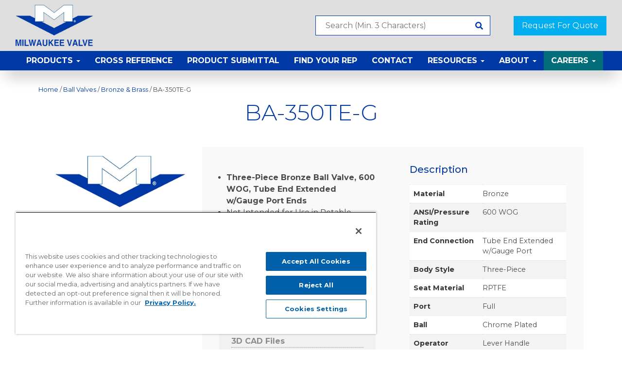

--- FILE ---
content_type: text/html; charset=UTF-8
request_url: https://www.milwaukeevalve.com/product/ba-350te-g/
body_size: 15707
content:
<!doctype html>
<html lang="en-US" class="no-js">
<head>
<meta charset="UTF-8">
<title>
BA-350TE-G - Milwaukee Valve</title>
<link href="//www.google-analytics.com" rel="dns-prefetch">
<link rel="apple-touch-icon" sizes="180x180" href="https://www.milwaukeevalve.com/wp-content/themes/milwaukeevalve/assets/images/icons/apple-touch-icon.png">
<link rel="icon" type="image/png" sizes="32x32" href="https://www.milwaukeevalve.com/wp-content/themes/milwaukeevalve/assets/images/icons/favicon-32x32.png">
<link rel="icon" type="image/png" sizes="16x16" href="https://www.milwaukeevalve.com/wp-content/themes/milwaukeevalve/assets/images/icons/favicon-16x16.png">
<link rel="manifest" href="https://www.milwaukeevalve.com/wp-content/themes/milwaukeevalve/assets/images/icons/site.webmanifest">
<meta http-equiv="X-UA-Compatible" content="IE=edge,chrome=1">
<meta name="viewport" content="width=device-width, initial-scale=1.0">
<meta name="description" content="">
<meta name='robots' content='index, follow, max-image-preview:large, max-snippet:-1, max-video-preview:-1' />

	<!-- This site is optimized with the Yoast SEO plugin v26.6 - https://yoast.com/wordpress/plugins/seo/ -->
	<link rel="canonical" href="https://www.milwaukeevalve.com/product/ba-350te-g/" />
	<meta property="og:locale" content="en_US" />
	<meta property="og:type" content="article" />
	<meta property="og:title" content="BA-350TE-G - Milwaukee Valve" />
	<meta property="og:description" content="Three-Piece Bronze Ball Valve, 600 WOG, Tube End Extended w/Gauge Port Ends" />
	<meta property="og:url" content="https://www.milwaukeevalve.com/product/ba-350te-g/" />
	<meta property="og:site_name" content="Milwaukee Valve" />
	<meta property="article:publisher" content="https://www.facebook.com/MilwaukeeValve/" />
	<meta property="article:modified_time" content="2025-08-22T13:57:55+00:00" />
	<meta name="twitter:card" content="summary_large_image" />
	<script type="application/ld+json" class="yoast-schema-graph">{"@context":"https://schema.org","@graph":[{"@type":"WebPage","@id":"https://www.milwaukeevalve.com/product/ba-350te-g/","url":"https://www.milwaukeevalve.com/product/ba-350te-g/","name":"BA-350TE-G - Milwaukee Valve","isPartOf":{"@id":"https://www.milwaukeevalve.com/#website"},"datePublished":"2019-12-17T17:30:35+00:00","dateModified":"2025-08-22T13:57:55+00:00","breadcrumb":{"@id":"https://www.milwaukeevalve.com/product/ba-350te-g/#breadcrumb"},"inLanguage":"en-US","potentialAction":[{"@type":"ReadAction","target":["https://www.milwaukeevalve.com/product/ba-350te-g/"]}]},{"@type":"BreadcrumbList","@id":"https://www.milwaukeevalve.com/product/ba-350te-g/#breadcrumb","itemListElement":[{"@type":"ListItem","position":1,"name":"Home","item":"https://www.milwaukeevalve.com/"},{"@type":"ListItem","position":2,"name":"Shop","item":"https://www.milwaukeevalve.com/shop/"},{"@type":"ListItem","position":3,"name":"BA-350TE-G"}]},{"@type":"WebSite","@id":"https://www.milwaukeevalve.com/#website","url":"https://www.milwaukeevalve.com/","name":"Milwaukee Valve","description":"","potentialAction":[{"@type":"SearchAction","target":{"@type":"EntryPoint","urlTemplate":"https://www.milwaukeevalve.com/?s={search_term_string}"},"query-input":{"@type":"PropertyValueSpecification","valueRequired":true,"valueName":"search_term_string"}}],"inLanguage":"en-US"}]}</script>
	<!-- / Yoast SEO plugin. -->


<link rel='dns-prefetch' href='//maxcdn.bootstrapcdn.com' />
<link rel='dns-prefetch' href='//cdnjs.cloudflare.com' />
<link rel='dns-prefetch' href='//pro.fontawesome.com' />
<link rel='dns-prefetch' href='//fonts.googleapis.com' />
<link rel="alternate" title="oEmbed (JSON)" type="application/json+oembed" href="https://www.milwaukeevalve.com/wp-json/oembed/1.0/embed?url=https%3A%2F%2Fwww.milwaukeevalve.com%2Fproduct%2Fba-350te-g%2F" />
<link rel="alternate" title="oEmbed (XML)" type="text/xml+oembed" href="https://www.milwaukeevalve.com/wp-json/oembed/1.0/embed?url=https%3A%2F%2Fwww.milwaukeevalve.com%2Fproduct%2Fba-350te-g%2F&#038;format=xml" />
<style id='wp-img-auto-sizes-contain-inline-css' type='text/css'>
img:is([sizes=auto i],[sizes^="auto," i]){contain-intrinsic-size:3000px 1500px}
/*# sourceURL=wp-img-auto-sizes-contain-inline-css */
</style>
<style id='wp-emoji-styles-inline-css' type='text/css'>

	img.wp-smiley, img.emoji {
		display: inline !important;
		border: none !important;
		box-shadow: none !important;
		height: 1em !important;
		width: 1em !important;
		margin: 0 0.07em !important;
		vertical-align: -0.1em !important;
		background: none !important;
		padding: 0 !important;
	}
/*# sourceURL=wp-emoji-styles-inline-css */
</style>
<style id='wp-block-library-inline-css' type='text/css'>
:root{--wp-block-synced-color:#7a00df;--wp-block-synced-color--rgb:122,0,223;--wp-bound-block-color:var(--wp-block-synced-color);--wp-editor-canvas-background:#ddd;--wp-admin-theme-color:#007cba;--wp-admin-theme-color--rgb:0,124,186;--wp-admin-theme-color-darker-10:#006ba1;--wp-admin-theme-color-darker-10--rgb:0,107,160.5;--wp-admin-theme-color-darker-20:#005a87;--wp-admin-theme-color-darker-20--rgb:0,90,135;--wp-admin-border-width-focus:2px}@media (min-resolution:192dpi){:root{--wp-admin-border-width-focus:1.5px}}.wp-element-button{cursor:pointer}:root .has-very-light-gray-background-color{background-color:#eee}:root .has-very-dark-gray-background-color{background-color:#313131}:root .has-very-light-gray-color{color:#eee}:root .has-very-dark-gray-color{color:#313131}:root .has-vivid-green-cyan-to-vivid-cyan-blue-gradient-background{background:linear-gradient(135deg,#00d084,#0693e3)}:root .has-purple-crush-gradient-background{background:linear-gradient(135deg,#34e2e4,#4721fb 50%,#ab1dfe)}:root .has-hazy-dawn-gradient-background{background:linear-gradient(135deg,#faaca8,#dad0ec)}:root .has-subdued-olive-gradient-background{background:linear-gradient(135deg,#fafae1,#67a671)}:root .has-atomic-cream-gradient-background{background:linear-gradient(135deg,#fdd79a,#004a59)}:root .has-nightshade-gradient-background{background:linear-gradient(135deg,#330968,#31cdcf)}:root .has-midnight-gradient-background{background:linear-gradient(135deg,#020381,#2874fc)}:root{--wp--preset--font-size--normal:16px;--wp--preset--font-size--huge:42px}.has-regular-font-size{font-size:1em}.has-larger-font-size{font-size:2.625em}.has-normal-font-size{font-size:var(--wp--preset--font-size--normal)}.has-huge-font-size{font-size:var(--wp--preset--font-size--huge)}.has-text-align-center{text-align:center}.has-text-align-left{text-align:left}.has-text-align-right{text-align:right}.has-fit-text{white-space:nowrap!important}#end-resizable-editor-section{display:none}.aligncenter{clear:both}.items-justified-left{justify-content:flex-start}.items-justified-center{justify-content:center}.items-justified-right{justify-content:flex-end}.items-justified-space-between{justify-content:space-between}.screen-reader-text{border:0;clip-path:inset(50%);height:1px;margin:-1px;overflow:hidden;padding:0;position:absolute;width:1px;word-wrap:normal!important}.screen-reader-text:focus{background-color:#ddd;clip-path:none;color:#444;display:block;font-size:1em;height:auto;left:5px;line-height:normal;padding:15px 23px 14px;text-decoration:none;top:5px;width:auto;z-index:100000}html :where(.has-border-color){border-style:solid}html :where([style*=border-top-color]){border-top-style:solid}html :where([style*=border-right-color]){border-right-style:solid}html :where([style*=border-bottom-color]){border-bottom-style:solid}html :where([style*=border-left-color]){border-left-style:solid}html :where([style*=border-width]){border-style:solid}html :where([style*=border-top-width]){border-top-style:solid}html :where([style*=border-right-width]){border-right-style:solid}html :where([style*=border-bottom-width]){border-bottom-style:solid}html :where([style*=border-left-width]){border-left-style:solid}html :where(img[class*=wp-image-]){height:auto;max-width:100%}:where(figure){margin:0 0 1em}html :where(.is-position-sticky){--wp-admin--admin-bar--position-offset:var(--wp-admin--admin-bar--height,0px)}@media screen and (max-width:600px){html :where(.is-position-sticky){--wp-admin--admin-bar--position-offset:0px}}

/*# sourceURL=wp-block-library-inline-css */
</style><link rel='stylesheet' id='wc-blocks-style-css' href='https://www.milwaukeevalve.com/wp-content/plugins/woocommerce/assets/client/blocks/wc-blocks.css?ver=wc-10.4.3' media='all' />
<style id='global-styles-inline-css' type='text/css'>
:root{--wp--preset--aspect-ratio--square: 1;--wp--preset--aspect-ratio--4-3: 4/3;--wp--preset--aspect-ratio--3-4: 3/4;--wp--preset--aspect-ratio--3-2: 3/2;--wp--preset--aspect-ratio--2-3: 2/3;--wp--preset--aspect-ratio--16-9: 16/9;--wp--preset--aspect-ratio--9-16: 9/16;--wp--preset--color--black: #000000;--wp--preset--color--cyan-bluish-gray: #abb8c3;--wp--preset--color--white: #ffffff;--wp--preset--color--pale-pink: #f78da7;--wp--preset--color--vivid-red: #cf2e2e;--wp--preset--color--luminous-vivid-orange: #ff6900;--wp--preset--color--luminous-vivid-amber: #fcb900;--wp--preset--color--light-green-cyan: #7bdcb5;--wp--preset--color--vivid-green-cyan: #00d084;--wp--preset--color--pale-cyan-blue: #8ed1fc;--wp--preset--color--vivid-cyan-blue: #0693e3;--wp--preset--color--vivid-purple: #9b51e0;--wp--preset--gradient--vivid-cyan-blue-to-vivid-purple: linear-gradient(135deg,rgb(6,147,227) 0%,rgb(155,81,224) 100%);--wp--preset--gradient--light-green-cyan-to-vivid-green-cyan: linear-gradient(135deg,rgb(122,220,180) 0%,rgb(0,208,130) 100%);--wp--preset--gradient--luminous-vivid-amber-to-luminous-vivid-orange: linear-gradient(135deg,rgb(252,185,0) 0%,rgb(255,105,0) 100%);--wp--preset--gradient--luminous-vivid-orange-to-vivid-red: linear-gradient(135deg,rgb(255,105,0) 0%,rgb(207,46,46) 100%);--wp--preset--gradient--very-light-gray-to-cyan-bluish-gray: linear-gradient(135deg,rgb(238,238,238) 0%,rgb(169,184,195) 100%);--wp--preset--gradient--cool-to-warm-spectrum: linear-gradient(135deg,rgb(74,234,220) 0%,rgb(151,120,209) 20%,rgb(207,42,186) 40%,rgb(238,44,130) 60%,rgb(251,105,98) 80%,rgb(254,248,76) 100%);--wp--preset--gradient--blush-light-purple: linear-gradient(135deg,rgb(255,206,236) 0%,rgb(152,150,240) 100%);--wp--preset--gradient--blush-bordeaux: linear-gradient(135deg,rgb(254,205,165) 0%,rgb(254,45,45) 50%,rgb(107,0,62) 100%);--wp--preset--gradient--luminous-dusk: linear-gradient(135deg,rgb(255,203,112) 0%,rgb(199,81,192) 50%,rgb(65,88,208) 100%);--wp--preset--gradient--pale-ocean: linear-gradient(135deg,rgb(255,245,203) 0%,rgb(182,227,212) 50%,rgb(51,167,181) 100%);--wp--preset--gradient--electric-grass: linear-gradient(135deg,rgb(202,248,128) 0%,rgb(113,206,126) 100%);--wp--preset--gradient--midnight: linear-gradient(135deg,rgb(2,3,129) 0%,rgb(40,116,252) 100%);--wp--preset--font-size--small: 13px;--wp--preset--font-size--medium: 20px;--wp--preset--font-size--large: 36px;--wp--preset--font-size--x-large: 42px;--wp--preset--spacing--20: 0.44rem;--wp--preset--spacing--30: 0.67rem;--wp--preset--spacing--40: 1rem;--wp--preset--spacing--50: 1.5rem;--wp--preset--spacing--60: 2.25rem;--wp--preset--spacing--70: 3.38rem;--wp--preset--spacing--80: 5.06rem;--wp--preset--shadow--natural: 6px 6px 9px rgba(0, 0, 0, 0.2);--wp--preset--shadow--deep: 12px 12px 50px rgba(0, 0, 0, 0.4);--wp--preset--shadow--sharp: 6px 6px 0px rgba(0, 0, 0, 0.2);--wp--preset--shadow--outlined: 6px 6px 0px -3px rgb(255, 255, 255), 6px 6px rgb(0, 0, 0);--wp--preset--shadow--crisp: 6px 6px 0px rgb(0, 0, 0);}:where(.is-layout-flex){gap: 0.5em;}:where(.is-layout-grid){gap: 0.5em;}body .is-layout-flex{display: flex;}.is-layout-flex{flex-wrap: wrap;align-items: center;}.is-layout-flex > :is(*, div){margin: 0;}body .is-layout-grid{display: grid;}.is-layout-grid > :is(*, div){margin: 0;}:where(.wp-block-columns.is-layout-flex){gap: 2em;}:where(.wp-block-columns.is-layout-grid){gap: 2em;}:where(.wp-block-post-template.is-layout-flex){gap: 1.25em;}:where(.wp-block-post-template.is-layout-grid){gap: 1.25em;}.has-black-color{color: var(--wp--preset--color--black) !important;}.has-cyan-bluish-gray-color{color: var(--wp--preset--color--cyan-bluish-gray) !important;}.has-white-color{color: var(--wp--preset--color--white) !important;}.has-pale-pink-color{color: var(--wp--preset--color--pale-pink) !important;}.has-vivid-red-color{color: var(--wp--preset--color--vivid-red) !important;}.has-luminous-vivid-orange-color{color: var(--wp--preset--color--luminous-vivid-orange) !important;}.has-luminous-vivid-amber-color{color: var(--wp--preset--color--luminous-vivid-amber) !important;}.has-light-green-cyan-color{color: var(--wp--preset--color--light-green-cyan) !important;}.has-vivid-green-cyan-color{color: var(--wp--preset--color--vivid-green-cyan) !important;}.has-pale-cyan-blue-color{color: var(--wp--preset--color--pale-cyan-blue) !important;}.has-vivid-cyan-blue-color{color: var(--wp--preset--color--vivid-cyan-blue) !important;}.has-vivid-purple-color{color: var(--wp--preset--color--vivid-purple) !important;}.has-black-background-color{background-color: var(--wp--preset--color--black) !important;}.has-cyan-bluish-gray-background-color{background-color: var(--wp--preset--color--cyan-bluish-gray) !important;}.has-white-background-color{background-color: var(--wp--preset--color--white) !important;}.has-pale-pink-background-color{background-color: var(--wp--preset--color--pale-pink) !important;}.has-vivid-red-background-color{background-color: var(--wp--preset--color--vivid-red) !important;}.has-luminous-vivid-orange-background-color{background-color: var(--wp--preset--color--luminous-vivid-orange) !important;}.has-luminous-vivid-amber-background-color{background-color: var(--wp--preset--color--luminous-vivid-amber) !important;}.has-light-green-cyan-background-color{background-color: var(--wp--preset--color--light-green-cyan) !important;}.has-vivid-green-cyan-background-color{background-color: var(--wp--preset--color--vivid-green-cyan) !important;}.has-pale-cyan-blue-background-color{background-color: var(--wp--preset--color--pale-cyan-blue) !important;}.has-vivid-cyan-blue-background-color{background-color: var(--wp--preset--color--vivid-cyan-blue) !important;}.has-vivid-purple-background-color{background-color: var(--wp--preset--color--vivid-purple) !important;}.has-black-border-color{border-color: var(--wp--preset--color--black) !important;}.has-cyan-bluish-gray-border-color{border-color: var(--wp--preset--color--cyan-bluish-gray) !important;}.has-white-border-color{border-color: var(--wp--preset--color--white) !important;}.has-pale-pink-border-color{border-color: var(--wp--preset--color--pale-pink) !important;}.has-vivid-red-border-color{border-color: var(--wp--preset--color--vivid-red) !important;}.has-luminous-vivid-orange-border-color{border-color: var(--wp--preset--color--luminous-vivid-orange) !important;}.has-luminous-vivid-amber-border-color{border-color: var(--wp--preset--color--luminous-vivid-amber) !important;}.has-light-green-cyan-border-color{border-color: var(--wp--preset--color--light-green-cyan) !important;}.has-vivid-green-cyan-border-color{border-color: var(--wp--preset--color--vivid-green-cyan) !important;}.has-pale-cyan-blue-border-color{border-color: var(--wp--preset--color--pale-cyan-blue) !important;}.has-vivid-cyan-blue-border-color{border-color: var(--wp--preset--color--vivid-cyan-blue) !important;}.has-vivid-purple-border-color{border-color: var(--wp--preset--color--vivid-purple) !important;}.has-vivid-cyan-blue-to-vivid-purple-gradient-background{background: var(--wp--preset--gradient--vivid-cyan-blue-to-vivid-purple) !important;}.has-light-green-cyan-to-vivid-green-cyan-gradient-background{background: var(--wp--preset--gradient--light-green-cyan-to-vivid-green-cyan) !important;}.has-luminous-vivid-amber-to-luminous-vivid-orange-gradient-background{background: var(--wp--preset--gradient--luminous-vivid-amber-to-luminous-vivid-orange) !important;}.has-luminous-vivid-orange-to-vivid-red-gradient-background{background: var(--wp--preset--gradient--luminous-vivid-orange-to-vivid-red) !important;}.has-very-light-gray-to-cyan-bluish-gray-gradient-background{background: var(--wp--preset--gradient--very-light-gray-to-cyan-bluish-gray) !important;}.has-cool-to-warm-spectrum-gradient-background{background: var(--wp--preset--gradient--cool-to-warm-spectrum) !important;}.has-blush-light-purple-gradient-background{background: var(--wp--preset--gradient--blush-light-purple) !important;}.has-blush-bordeaux-gradient-background{background: var(--wp--preset--gradient--blush-bordeaux) !important;}.has-luminous-dusk-gradient-background{background: var(--wp--preset--gradient--luminous-dusk) !important;}.has-pale-ocean-gradient-background{background: var(--wp--preset--gradient--pale-ocean) !important;}.has-electric-grass-gradient-background{background: var(--wp--preset--gradient--electric-grass) !important;}.has-midnight-gradient-background{background: var(--wp--preset--gradient--midnight) !important;}.has-small-font-size{font-size: var(--wp--preset--font-size--small) !important;}.has-medium-font-size{font-size: var(--wp--preset--font-size--medium) !important;}.has-large-font-size{font-size: var(--wp--preset--font-size--large) !important;}.has-x-large-font-size{font-size: var(--wp--preset--font-size--x-large) !important;}
/*# sourceURL=global-styles-inline-css */
</style>

<style id='classic-theme-styles-inline-css' type='text/css'>
/*! This file is auto-generated */
.wp-block-button__link{color:#fff;background-color:#32373c;border-radius:9999px;box-shadow:none;text-decoration:none;padding:calc(.667em + 2px) calc(1.333em + 2px);font-size:1.125em}.wp-block-file__button{background:#32373c;color:#fff;text-decoration:none}
/*# sourceURL=/wp-includes/css/classic-themes.min.css */
</style>
<link rel='stylesheet' id='woocommerce-layout-css' href='https://www.milwaukeevalve.com/wp-content/plugins/woocommerce/assets/css/woocommerce-layout.css?ver=10.4.3' media='all' />
<link rel='stylesheet' id='woocommerce-smallscreen-css' href='https://www.milwaukeevalve.com/wp-content/plugins/woocommerce/assets/css/woocommerce-smallscreen.css?ver=10.4.3' media='only screen and (max-width: 768px)' />
<link rel='stylesheet' id='woocommerce-general-css' href='https://www.milwaukeevalve.com/wp-content/plugins/woocommerce/assets/css/woocommerce.css?ver=10.4.3' media='all' />
<style id='woocommerce-inline-inline-css' type='text/css'>
.woocommerce form .form-row .required { visibility: visible; }
/*# sourceURL=woocommerce-inline-inline-css */
</style>
<link rel='stylesheet' id='bootstrap-css' href='https://maxcdn.bootstrapcdn.com/bootstrap/3.3.7/css/bootstrap.min.css?ver=6.9' media='all' />
<link rel='stylesheet' id='font-awesome-css' href='https://pro.fontawesome.com/releases/v5.15.3/css/all.css?ver=6.9' media='all' />
<link rel='stylesheet' id='google-font-css' href='https://fonts.googleapis.com/css2?family=Montserrat%3Aital%2Cwght%400%2C300%3B0%2C400%3B0%2C500%3B0%2C700%3B1%2C300%3B1%2C400%3B1%2C500%3B1%2C700&#038;display=swap&#038;ver=6.9' media='all' />
<link rel='stylesheet' id='master-css' href='https://www.milwaukeevalve.com/wp-content/themes/milwaukeevalve/assets/css/master.css?ver=1.0' media='all' />
<link rel='stylesheet' id='style-css' href='https://www.milwaukeevalve.com/wp-content/themes/milwaukeevalve/style.css?ver=1.0' media='all' />
<link rel='stylesheet' id='jquery-auto-complete-css' href='https://cdnjs.cloudflare.com/ajax/libs/jquery-autocomplete/1.0.7/jquery.auto-complete.css?ver=6.9' media='all' />
<!--n2css--><!--n2js--><script type="text/javascript" src="https://www.milwaukeevalve.com/wp-content/themes/milwaukeevalve/assets/js/lib/conditionizr-4.3.0.min.js?ver=4.3.0" id="conditionizr-js"></script>
<script type="text/javascript" src="https://www.milwaukeevalve.com/wp-content/themes/milwaukeevalve/assets/js/lib/modernizr-2.7.1.min.js?ver=2.7.1" id="modernizr-js"></script>
<script type="text/javascript" src="https://www.milwaukeevalve.com/wp-includes/js/jquery/jquery.min.js?ver=3.7.1" id="jquery-core-js"></script>
<script type="text/javascript" src="https://www.milwaukeevalve.com/wp-includes/js/jquery/jquery-migrate.min.js?ver=3.4.1" id="jquery-migrate-js"></script>
<script type="text/javascript" src="https://www.milwaukeevalve.com/wp-content/themes/milwaukeevalve/assets/js/scripts.js?ver=1.0.0" id="html5blankscripts-js"></script>
<script type="text/javascript" src="https://maxcdn.bootstrapcdn.com/bootstrap/3.3.7/js/bootstrap.min.js?ver=6.9" id="bootstrap-js"></script>
<script type="text/javascript" src="https://www.milwaukeevalve.com/wp-content/plugins/woocommerce/assets/js/jquery-blockui/jquery.blockUI.min.js?ver=2.7.0-wc.10.4.3" id="wc-jquery-blockui-js" defer="defer" data-wp-strategy="defer"></script>
<script type="text/javascript" id="wc-add-to-cart-js-extra">
/* <![CDATA[ */
var wc_add_to_cart_params = {"ajax_url":"/wp-admin/admin-ajax.php","wc_ajax_url":"/?wc-ajax=%%endpoint%%","i18n_view_cart":"View cart","cart_url":"https://www.milwaukeevalve.com/cart/","is_cart":"","cart_redirect_after_add":"no"};
//# sourceURL=wc-add-to-cart-js-extra
/* ]]> */
</script>
<script type="text/javascript" src="https://www.milwaukeevalve.com/wp-content/plugins/woocommerce/assets/js/frontend/add-to-cart.min.js?ver=10.4.3" id="wc-add-to-cart-js" defer="defer" data-wp-strategy="defer"></script>
<script type="text/javascript" src="https://www.milwaukeevalve.com/wp-content/plugins/woocommerce/assets/js/zoom/jquery.zoom.min.js?ver=1.7.21-wc.10.4.3" id="wc-zoom-js" defer="defer" data-wp-strategy="defer"></script>
<script type="text/javascript" id="wc-single-product-js-extra">
/* <![CDATA[ */
var wc_single_product_params = {"i18n_required_rating_text":"Please select a rating","i18n_rating_options":["1 of 5 stars","2 of 5 stars","3 of 5 stars","4 of 5 stars","5 of 5 stars"],"i18n_product_gallery_trigger_text":"View full-screen image gallery","review_rating_required":"yes","flexslider":{"rtl":false,"animation":"slide","smoothHeight":true,"directionNav":false,"controlNav":"thumbnails","slideshow":false,"animationSpeed":500,"animationLoop":false,"allowOneSlide":false},"zoom_enabled":"1","zoom_options":[],"photoswipe_enabled":"","photoswipe_options":{"shareEl":false,"closeOnScroll":false,"history":false,"hideAnimationDuration":0,"showAnimationDuration":0},"flexslider_enabled":""};
//# sourceURL=wc-single-product-js-extra
/* ]]> */
</script>
<script type="text/javascript" src="https://www.milwaukeevalve.com/wp-content/plugins/woocommerce/assets/js/frontend/single-product.min.js?ver=10.4.3" id="wc-single-product-js" defer="defer" data-wp-strategy="defer"></script>
<script type="text/javascript" src="https://www.milwaukeevalve.com/wp-content/plugins/woocommerce/assets/js/js-cookie/js.cookie.min.js?ver=2.1.4-wc.10.4.3" id="wc-js-cookie-js" defer="defer" data-wp-strategy="defer"></script>
<script type="text/javascript" id="woocommerce-js-extra">
/* <![CDATA[ */
var woocommerce_params = {"ajax_url":"/wp-admin/admin-ajax.php","wc_ajax_url":"/?wc-ajax=%%endpoint%%","i18n_password_show":"Show password","i18n_password_hide":"Hide password"};
//# sourceURL=woocommerce-js-extra
/* ]]> */
</script>
<script type="text/javascript" src="https://www.milwaukeevalve.com/wp-content/plugins/woocommerce/assets/js/frontend/woocommerce.min.js?ver=10.4.3" id="woocommerce-js" defer="defer" data-wp-strategy="defer"></script>
<script type="text/javascript" id="rep-finder.js-js-extra">
/* <![CDATA[ */
var ajaxVar = {"adminajax":"https://www.milwaukeevalve.com/wp-admin/admin-ajax.php","pageId":"22394"};
//# sourceURL=rep-finder.js-js-extra
/* ]]> */
</script>
<script type="text/javascript" src="https://www.milwaukeevalve.com/wp-content/themes/milwaukeevalve/assets/js/rep-finder.js?ver=6.9" id="rep-finder.js-js"></script>
<script type="text/javascript" id="xref.js-js-extra">
/* <![CDATA[ */
var ajaxVar = {"adminajax":"https://www.milwaukeevalve.com/wp-admin/admin-ajax.php","pageId":"22394"};
//# sourceURL=xref.js-js-extra
/* ]]> */
</script>
<script type="text/javascript" src="https://www.milwaukeevalve.com/wp-content/themes/milwaukeevalve/assets/js/xref.js?ver=6.9" id="xref.js-js"></script>
<link rel="https://api.w.org/" href="https://www.milwaukeevalve.com/wp-json/" /><link rel="alternate" title="JSON" type="application/json" href="https://www.milwaukeevalve.com/wp-json/wp/v2/product/22394" />	<noscript><style>.woocommerce-product-gallery{ opacity: 1 !important; }</style></noscript>
			<style type="text/css" id="wp-custom-css">
			header .search input[type="submit"].search-submit {
	font-family: "Font Awesome 5 Pro";
}

/*Don't Display products on marine-valves category page*/
.display_only_categories_custom .product,.display_only_categories_custom .woocommerce-pagination,.display_only_categories_custom p.woocommerce-result-count{display:none!important;}
.display_only_categories_custom .product-category{display:block!important;}
/*Don't Display sub-categories on  category page*/
.display_only_products_custom  li:has(.woocommerce-loop-category__title){display:none!important}
.display_only_products_custom  li.type-product .shop-cat-img {
	height: 215px !important;
}
/* Fixing product alignment */
.products{
	display:flex;
	flex-wrap:wrap;
	column-gap: 15px;
}
.woocommerce ul.products li.product, .woocommerce-page ul.products li.product{
	margin:0 0 2.992em 0;
}
.products::before{
	content: none !important;
}
		</style>
		<script>
        // conditionizr.com
        // configure environment tests
        conditionizr.config( {
            assets: 'https://www.milwaukeevalve.com/wp-content/themes/milwaukeevalve',
            tests: {}
        } );
    </script> 
<!-- Drop Google Analytics here --> 
<!-- Global site tag (gtag.js) - Google Analytics --> 
<script async src="https://www.googletagmanager.com/gtag/js?id=UA-1214364-35"></script> 
<script>
        window.dataLayer = window.dataLayer || [];
        function gtag(){dataLayer.push(arguments);}
        gtag('js', new Date());

        gtag('config', 'UA-1214364-35');
    </script> 

<!-- end analytics -->
	
<!-- OneTrust Cookies Consent Notice start for milwaukeevalve -->
<script type="text/javascript" src="https://cdn.cookielaw.org/consent/019a0c75-dc76-7a69-9ef3-4fe86548b188/OtAutoBlock.js" ></script>
<script src="https://cdn.cookielaw.org/scripttemplates/otSDKStub.js"  type="text/javascript" charset="UTF-8" data-domain-script="019a0c75-dc76-7a69-9ef3-4fe86548b188" ></script>
<script type="text/javascript">
function OptanonWrapper() { }
</script>
<!-- OneTrust Cookies Consent Notice end for milwaukeevalve-->

<link rel='stylesheet' id='dashicons-css' href='https://www.milwaukeevalve.com/wp-includes/css/dashicons.min.css?ver=6.9' media='all' />
<link rel='stylesheet' id='thickbox-css' href='https://www.milwaukeevalve.com/wp-includes/js/thickbox/thickbox.css?ver=6.9' media='all' />
</head>
<body id="top" class="wp-singular product-template-default single single-product postid-22394 wp-theme-milwaukeevalve theme-milwaukeevalve woocommerce woocommerce-page woocommerce-no-js ba-350te-g">
<div class="overflow">
<header class="header" id="head">
    <div class="container is-fluid">
        <div class="is-flex is-justify-content-space-between is-align-items-center header-cont">
            <div class="logo-cont">
                <a href="/"> <img src="https://www.milwaukeevalve.com/wp-content/uploads/images/logos/mv_logo.png" alt="" title="mv_logo" class="header-logo"> </a>
            </div>
        <div class="search-rfq-cont is-flex is-align-items-center desktop-search">
             <div class="search is-relative">
                        <form role="search" method="get" class="search-form" action="https://www.milwaukeevalve.com/">
                <input type="search" class="search-field" placeholder="Search (Min. 3 Characters)" value="" name="s" title="Search for:" />
                <input type="submit" class="search-submit" value="&#xf002;" />
            </form>
        </div>
        <a class="button is-info" href="https://www.milwaukeevalve.com/request-quote/">Request For Quote</a>
                </div>
            </div>
                <div class="navbar-header">
            <button type="button" class="navbar-toggle collapsed" data-toggle="slide-collapse" data-target="#mainMenu" aria-expanded="false"> <span class="sr-only">Toggle navigation</span> <span class="icon-bar"></span> <span class="icon-bar"></span> <span class="icon-bar"></span> </button>
        </div>    
    </div>
    <nav class="navbar">
        <div class="navbar-collapse" id="mainMenu">
            <ul id="menu-main-menu-new" class="nav navbar-nav"><li id="menu-item-56478" class="menu-item menu-item-type-post_type menu-item-object-page menu-item-has-children menu-item-56478 dropdown"><a title="Products" href="#" data-toggle="dropdown" class="dropdown-toggle" data-ps2id-api="true">Products <span class="caret"></span></a>
<ul role="menu" class=" dropdown-menu">
	<li id="menu-item-57439" class="menu-item menu-item-type-custom menu-item-object-custom menu-item-57439"><a title="TØV" href="https://www.milwaukeevalve.com/product-category/tov/" data-ps2id-api="true">TØV</a></li>
	<li id="menu-item-56519" class="menu-item menu-item-type-taxonomy menu-item-object-product_cat menu-item-56519"><a title="Gate Valves" href="https://www.milwaukeevalve.com/product-category/gate-valves/" data-ps2id-api="true">Gate Valves</a></li>
	<li id="menu-item-56528" class="menu-item menu-item-type-taxonomy menu-item-object-product_cat menu-item-56528"><a title="Globe Valves" href="https://www.milwaukeevalve.com/product-category/globe-valve/" data-ps2id-api="true">Globe Valves</a></li>
	<li id="menu-item-56525" class="menu-item menu-item-type-taxonomy menu-item-object-product_cat menu-item-56525"><a title="Check Valves" href="https://www.milwaukeevalve.com/product-category/check-valves/" data-ps2id-api="true">Check Valves</a></li>
	<li id="menu-item-56524" class="menu-item menu-item-type-taxonomy menu-item-object-product_cat current-product-ancestor menu-item-56524"><a title="Ball Valves" href="https://www.milwaukeevalve.com/product-category/ball-valves/" data-ps2id-api="true">Ball Valves</a></li>
	<li id="menu-item-56530" class="menu-item menu-item-type-taxonomy menu-item-object-product_cat menu-item-56530"><a title="Butterfly Valves" href="https://www.milwaukeevalve.com/product-category/butterfly-valves/" data-ps2id-api="true">Butterfly Valves</a></li>
	<li id="menu-item-56529" class="menu-item menu-item-type-taxonomy menu-item-object-product_cat menu-item-56529"><a title="Lead-Free Valves" href="https://www.milwaukeevalve.com/product-category/lead-free-valves/" data-ps2id-api="true">Lead-Free Valves</a></li>
	<li id="menu-item-56480" class="menu-item menu-item-type-taxonomy menu-item-object-product_cat menu-item-56480"><a title="Actuation" href="https://www.milwaukeevalve.com/product-category/actuation/" data-ps2id-api="true">Actuation</a></li>
	<li id="menu-item-56526" class="menu-item menu-item-type-taxonomy menu-item-object-product_cat menu-item-56526"><a title="Fire Protection Valves" href="https://www.milwaukeevalve.com/product-category/fire-protection-valves/" data-ps2id-api="true">Fire Protection Valves</a></li>
	<li id="menu-item-56531" class="menu-item menu-item-type-taxonomy menu-item-object-product_cat menu-item-56531"><a title="Marine Valves" href="https://www.milwaukeevalve.com/product-category/marine-valves/" data-ps2id-api="true">Marine Valves</a></li>
	<li id="menu-item-56533" class="menu-item menu-item-type-taxonomy menu-item-object-product_cat menu-item-56533"><a title="UltraPress Valves" href="https://www.milwaukeevalve.com/product-category/press-valves/" data-ps2id-api="true">UltraPress Valves</a></li>
	<li id="menu-item-56532" class="menu-item menu-item-type-taxonomy menu-item-object-product_cat current-product-ancestor current-menu-parent current-product-parent menu-item-56532"><a title="Medical Gas Valves" href="https://www.milwaukeevalve.com/product-category/medical-gas-valves/" data-ps2id-api="true">Medical Gas Valves</a></li>
	<li id="menu-item-56534" class="menu-item menu-item-type-taxonomy menu-item-object-product_cat menu-item-56534"><a title="Tank &amp; Trailer" href="https://www.milwaukeevalve.com/product-category/tank-trailer/" data-ps2id-api="true">Tank &amp; Trailer</a></li>
	<li id="menu-item-56579" class="menu-item menu-item-type-taxonomy menu-item-object-product_cat menu-item-56579"><a title="Transformer Valves" href="https://www.milwaukeevalve.com/product-category/transformers/" data-ps2id-api="true">Transformer Valves</a></li>
</ul>
</li>
<li id="menu-item-56475" class="menu-item menu-item-type-post_type menu-item-object-page menu-item-56475"><a title="Cross Reference" href="https://www.milwaukeevalve.com/competitor-cross-reference/" data-ps2id-api="true">Cross Reference</a></li>
<li id="menu-item-56476" class="menu-item menu-item-type-post_type menu-item-object-page menu-item-56476"><a title="Product Submittal" href="https://www.milwaukeevalve.com/create-product-submittal/" data-ps2id-api="true">Product Submittal</a></li>
<li id="menu-item-56477" class="menu-item menu-item-type-post_type menu-item-object-page menu-item-56477"><a title="Find Your Rep" href="https://www.milwaukeevalve.com/find-sales-rep/" data-ps2id-api="true">Find Your Rep</a></li>
<li id="menu-item-56479" class="menu-item menu-item-type-post_type menu-item-object-page menu-item-56479"><a title="Contact" href="https://www.milwaukeevalve.com/contact-directions/" data-ps2id-api="true">Contact</a></li>
<li id="menu-item-56483" class="menu-item menu-item-type-post_type menu-item-object-page menu-item-has-children menu-item-56483 dropdown"><a title="Resources" href="#" data-toggle="dropdown" class="dropdown-toggle" data-ps2id-api="true">Resources <span class="caret"></span></a>
<ul role="menu" class=" dropdown-menu">
	<li id="menu-item-56489" class="menu-item menu-item-type-post_type menu-item-object-page menu-item-56489"><a title="2D/3D CAD &amp; BIM Files" href="https://www.milwaukeevalve.com/2d-3d-cad-files/" data-ps2id-api="true">2D/3D CAD &#038; BIM Files</a></li>
	<li id="menu-item-56488" class="menu-item menu-item-type-post_type menu-item-object-page menu-item-56488"><a title="Webinars" href="https://www.milwaukeevalve.com/resources/webinar/" data-ps2id-api="true">Webinars</a></li>
	<li id="menu-item-56484" class="menu-item menu-item-type-post_type menu-item-object-page menu-item-56484"><a title="Installation &amp; Instructional Videos" href="https://www.milwaukeevalve.com/resources/installation-instructional-videos/" data-ps2id-api="true">Installation &amp; Instructional Videos</a></li>
	<li id="menu-item-56485" class="menu-item menu-item-type-post_type menu-item-object-page menu-item-56485"><a title="Literature &amp; Product Newsletters" href="https://www.milwaukeevalve.com/resources/literature-product-newsletters/" data-ps2id-api="true">Literature &amp; Product Newsletters</a></li>
	<li id="menu-item-56490" class="menu-item menu-item-type-post_type menu-item-object-page menu-item-56490"><a title="Plant Tours" href="https://www.milwaukeevalve.com/plant-tours/" data-ps2id-api="true">Plant Tours</a></li>
	<li id="menu-item-56486" class="menu-item menu-item-type-post_type menu-item-object-page menu-item-56486"><a title="Price Lists" href="https://www.milwaukeevalve.com/resources/price-lists/" data-ps2id-api="true">Price Lists</a></li>
	<li id="menu-item-56487" class="menu-item menu-item-type-post_type menu-item-object-page menu-item-56487"><a title="Technical / Service Information" href="https://www.milwaukeevalve.com/resources/technical-service-information/" data-ps2id-api="true">Technical / Service Information</a></li>
</ul>
</li>
<li id="menu-item-56474" class="menu-item menu-item-type-post_type menu-item-object-page menu-item-has-children menu-item-56474 dropdown"><a title="About" href="#" data-toggle="dropdown" class="dropdown-toggle" data-ps2id-api="true">About <span class="caret"></span></a>
<ul role="menu" class=" dropdown-menu">
	<li id="menu-item-56584" class="menu-item menu-item-type-post_type menu-item-object-page menu-item-56584"><a title="Company Profile" href="https://www.milwaukeevalve.com/company-profile/" data-ps2id-api="true">Company Profile</a></li>
	<li id="menu-item-56583" class="menu-item menu-item-type-post_type menu-item-object-page menu-item-56583"><a title="Vision, Mission &#038; Value Statements" href="https://www.milwaukeevalve.com/vision-mission-value-statements/" data-ps2id-api="true">Vision, Mission &#038; Value Statements</a></li>
	<li id="menu-item-56588" class="menu-item menu-item-type-post_type menu-item-object-page menu-item-56588"><a title="What’s New @ Milwaukee Valve" href="https://www.milwaukeevalve.com/whats-new-milwaukee-valve/" data-ps2id-api="true">What’s New @ Milwaukee Valve</a></li>
	<li id="menu-item-56922" class="menu-item menu-item-type-custom menu-item-object-custom menu-item-56922"><a title="Milwaukee Valve Store" target="_blank" href="https://stclairmilwaukeevalvestore.com/" data-ps2id-api="true">Milwaukee Valve Store</a></li>
</ul>
</li>
<li id="menu-item-56491" class="careers-menu-link has-background-success menu-item menu-item-type-post_type menu-item-object-page menu-item-has-children menu-item-56491 dropdown"><a title="Careers" href="#" data-toggle="dropdown" class="dropdown-toggle" data-ps2id-api="true">Careers <span class="caret"></span></a>
<ul role="menu" class=" dropdown-menu">
	<li id="menu-item-56589" class="menu-item menu-item-type-post_type menu-item-object-page menu-item-56589"><a title="Careers Overview" href="https://www.milwaukeevalve.com/jobs/" data-ps2id-api="true">Careers Overview</a></li>
	<li id="menu-item-56492" class="menu-item menu-item-type-custom menu-item-object-custom menu-item-56492"><a title="New Berlin" target="_blank" href="https://recruiting2.ultipro.com/MIL1007MIL/JobBoard/31c74cf6-e8a5-456f-ac43-e88a371a51c5" data-ps2id-api="true">New Berlin</a></li>
	<li id="menu-item-56493" class="menu-item menu-item-type-custom menu-item-object-custom menu-item-56493"><a title="Prairie Du Sac" target="_blank" href="https://recruiting2.ultipro.com/MIL1007MIL/JobBoard/4a8cda95-bf43-414c-a705-f7d36c90cdf3" data-ps2id-api="true">Prairie Du Sac</a></li>
	<li id="menu-item-56494" class="menu-item menu-item-type-custom menu-item-object-custom menu-item-56494"><a title="Out of State" target="_blank" href="https://recruiting2.ultipro.com/MIL1007MIL/JobBoard/db411241-ae06-4530-9a55-2c5efe08fdf2" data-ps2id-api="true">Out of State</a></li>
</ul>
</li>
<li id="menu-item-56580" class="is-hidden-menu has-background-info mt-3 menu-item menu-item-type-post_type menu-item-object-page menu-item-56580"><a title="Request Quote" href="https://www.milwaukeevalve.com/request-quote/" data-ps2id-api="true">Request Quote</a></li>
</ul>        </div>
    </nav>
    <div class="menu-overlay"></div>
</header>

	<div id="primary" class="content-area"><main id="main" class="site-main" role="main"><div class="container interior"><nav class="woocommerce-breadcrumb" aria-label="Breadcrumb"><a href="https://www.milwaukeevalve.com">Home</a>&nbsp;&#47;&nbsp;<a href="https://www.milwaukeevalve.com/product-category/ball-valves/">Ball Valves</a>&nbsp;&#47;&nbsp;<a href="https://www.milwaukeevalve.com/product-category/ball-valves/bronze-and-brass/">Bronze &amp; Brass</a>&nbsp;&#47;&nbsp;BA-350TE-G</nav>
					
			<div class="woocommerce-notices-wrapper"></div><div id="product-22394" class="product type-product post-22394 status-publish first instock product_cat-bronze-and-brass product_cat-medical-gas-valves product-type-simple">

	<h1 class="product_title entry-title">BA-350TE-G</h1><div class="woocommerce-product-gallery woocommerce-product-gallery--without-images woocommerce-product-gallery--columns-4 images" data-columns="4" style="opacity: 0; transition: opacity .25s ease-in-out;">
	<div class="woocommerce-product-gallery__wrapper">
		<div class="woocommerce-product-gallery__image--placeholder"><img src="https://www.milwaukeevalve.com/wp-content/uploads/images/logos/mv_logo_product_ph.png" alt="Awaiting product image" class="wp-post-image" /></div>	</div>
</div>

	<div class="summary entry-summary">
				<div class="item-column"> 
		<p class="price"></p>
<div class="woocommerce-product-details__short-description">
	<ul>
<li>Three-Piece Bronze Ball Valve, 600 WOG, Tube End Extended w/Gauge Port Ends</li>
</ul>
</div>


<ul>
<li>Not Intended for Use in Potable Water</li>
</ul>
		<div class="item-videos">
			<h4>Product Documents</h4>

								<p class="item-doc">Submittal Documents</p>
					<ul>
						<li><a href="https://www.milwaukeevalve.com/wp-content/uploads/spec-sheets/BA350TEG350STEG.pdf" target="_blank">Product Submittal</a></li><li><a href="https://www.milwaukeevalve.com/wp-content/uploads/ba100_150_300_350_400_450_insulator-handle.pdf" target="_blank">Options</a></li>					</ul>
											<p class="item-doc">IOMs</p>
							<ul>
								<li><a href="https://www.milwaukeevalve.com/wp-content/uploads/ioms/BA300350IOM.pdf" target="_blank">IOM</a></li>							</ul>
											<p class="item-doc">3D CAD Files</p>
					<ul>
						<li><a href="https://milwaukeevalve-embedded.partcommunity.com/3d-cad-models/?info=milwaukeevalve%2Fball%5Fvalves%2Fcommercial%2Fba350te%5Fba350ste%5Fasmtab%2Eprj&TB_iframe=true&width=800&height=600" class="thickbox">View 3D CAD Drawing(s)</a></li>					</ul>
				
		</div>
				<div class="item-videos">
				<h4>Product Videos</h4>
				<ul>
					<li><a href="https://www.youtube.com/watch?v=vrYJgsJV16A&feature=youtu.be" target="_blank">Installing a Locking Extension on a Bronze Ball Valve</a></li><li><a href="https://www.youtube.com/watch?v=v22OKkJVoj8&feature=youtu.be" target="_blank">Installing a Stem Extension on Bronze Ball Valve</a></li><li><a href="https://www.youtube.com/watch?v=0G6tn8hN9BE&feature=youtu.be" target="_blank">Installing an Insulator/MS Handle with Memory Stop</a></li><li><a href="https://www.youtube.com/watch?v=FuuXhFq2J3k&feature=youtu.be" target="_blank">Oxygen Clean Room Process</a></li>				</ul>
			</div>
		</div>
 
		<div class="item-column"> 
				<div class="clearfix"></div>
	<h2>Description</h2>

<table class="woocommerce-product-attributes shop_attributes" aria-label="Product Details">
			<tr class="woocommerce-product-attributes-item woocommerce-product-attributes-item--attribute_pa_material">
			<th class="woocommerce-product-attributes-item__label" scope="row">Material</th>
			<td class="woocommerce-product-attributes-item__value"><p>Bronze</p>
</td>
		</tr>
			<tr class="woocommerce-product-attributes-item woocommerce-product-attributes-item--attribute_pa_ansi-pressure-rating">
			<th class="woocommerce-product-attributes-item__label" scope="row">ANSI/Pressure Rating</th>
			<td class="woocommerce-product-attributes-item__value"><p>600 WOG</p>
</td>
		</tr>
			<tr class="woocommerce-product-attributes-item woocommerce-product-attributes-item--attribute_pa_end-connection">
			<th class="woocommerce-product-attributes-item__label" scope="row">End Connection</th>
			<td class="woocommerce-product-attributes-item__value"><p>Tube End Extended w/Gauge Port</p>
</td>
		</tr>
			<tr class="woocommerce-product-attributes-item woocommerce-product-attributes-item--attribute_pa_body-style">
			<th class="woocommerce-product-attributes-item__label" scope="row">Body Style</th>
			<td class="woocommerce-product-attributes-item__value"><p>Three-Piece</p>
</td>
		</tr>
			<tr class="woocommerce-product-attributes-item woocommerce-product-attributes-item--attribute_pa_seat-material">
			<th class="woocommerce-product-attributes-item__label" scope="row">Seat Material</th>
			<td class="woocommerce-product-attributes-item__value"><p>RPTFE</p>
</td>
		</tr>
			<tr class="woocommerce-product-attributes-item woocommerce-product-attributes-item--attribute_pa_port">
			<th class="woocommerce-product-attributes-item__label" scope="row">Port</th>
			<td class="woocommerce-product-attributes-item__value"><p>Full</p>
</td>
		</tr>
			<tr class="woocommerce-product-attributes-item woocommerce-product-attributes-item--attribute_pa_ball">
			<th class="woocommerce-product-attributes-item__label" scope="row">Ball</th>
			<td class="woocommerce-product-attributes-item__value"><p>Chrome Plated</p>
</td>
		</tr>
			<tr class="woocommerce-product-attributes-item woocommerce-product-attributes-item--attribute_pa_operator">
			<th class="woocommerce-product-attributes-item__label" scope="row">Operator</th>
			<td class="woocommerce-product-attributes-item__value"><p>Lever Handle</p>
</td>
		</tr>
			<tr class="woocommerce-product-attributes-item woocommerce-product-attributes-item--attribute_pa_product-size">
			<th class="woocommerce-product-attributes-item__label" scope="row">Product Size</th>
			<td class="woocommerce-product-attributes-item__value"><p>1/2&quot;, 3/4&quot;, 1&quot;, 1-1/4&quot;, 1-1/2&quot;, 2&quot;, 2-1/2&quot;, 3&quot;</p>
</td>
		</tr>
	</table>
            			<div class="button-div">
								<a href="/request-quote/" class="rfq-btn add-request-quote-button button" id="22394">Add to quote</a>
				<script type="text/javascript">
					var ajaxurl = 'https://www.milwaukeevalve.com/wp-admin/admin-ajax.php';
					jQuery(document).ready(function($) {
					    $(document).on('click', '.rfq-btn.add-request-quote-button', function(event) {
                            event.preventDefault();
                            $.ajax({
                                url: ajaxurl,
                                type: 'POST',
                                asynch: false,
                                data: {action: 'addToSession',id: $(event.target).attr('id')},
                                complete: function () { location.href = '/request-quote/?' + Date.now(); }
                            })
					    });
					});
				</script>
				<br/>
			</div>
	<div class="product_meta">

	
	
	<span class="posted_in">Categories: <a href="https://www.milwaukeevalve.com/product-category/ball-valves/bronze-and-brass/" rel="tag">Bronze &amp; Brass</a>, <a href="https://www.milwaukeevalve.com/product-category/medical-gas-valves/" rel="tag">Medical Gas Valves</a></span>
	
	
</div>
<div class="clearfix"></div></div>	</div>

	<div class="clearfix"></div>					<div id="ship-data" class="ship-list">
                        <h2>Weights, Dimensions, and Box Quantity</h2>
							<div class="ship-row ship-header">
								<div class="match">Size</div>
								<div class="match">Unit Weight</div>
								<div class="match">Unit Dims.<br/>LxWxH</div>
								<div class="match">Box Quantity</div>
								<div class="match">Box Dims.<br/>LxWxH</div>
							</div>
															<div class="ship-row ship-body">
									<div class="match">
										1/2"									</div>
									<div class="match">
										1.64									</div>
									<div class="match">
										13.84 x 3.8 x 1.85									</div>
									<div class="match">
										10									</div>
									<div class="match">
																			</div>
								</div>			
															<div class="ship-row ship-body">
									<div class="match">
										3/4"									</div>
									<div class="match">
										3.08									</div>
									<div class="match">
										13.92 x 4.56 x 2.2									</div>
									<div class="match">
										4									</div>
									<div class="match">
																			</div>
								</div>			
															<div class="ship-row ship-body">
									<div class="match">
										1-1/4"									</div>
									<div class="match">
										6.2									</div>
									<div class="match">
										14.82 x 6.32 x 2.8									</div>
									<div class="match">
										1									</div>
									<div class="match">
																			</div>
								</div>			
													</div>
						<div class="clearfix"></div>
      <!-- upsells -->
</div>


		
	</div></div></div></main></div>
	
<section class="section has-background-info has-text-white is-size-4 is-size-5-mobile iso has-text-centered-mobile">
    <div class="columns">
        <div class="column is-two-thirds has-text-weight-bold iso-cont"> <p>Milwaukee Valve is ISO <a href="https://milwaukeevalve.com/wp-content/uploads/MV-ISO9001_2015.pdf" target="_blank" rel="noopener">9001:2015</a> and <a href="https://milwaukeevalve.com/wp-content/uploads/PDFs/MV-ISO14001_2015.pdf" target="_blank" rel="noopener">14001:2015</a> Certified</p>
 </div>
        <div class="column">
            <div class="columns">
                                <div class="column is-relative"><div class="iso-logo-cont"><a href="https://www.milwaukeevalve.com/wp-content/uploads/mv-iso9001_2015.pdf" target="_blank"><img src="https://www.milwaukeevalve.com/wp-content/uploads/images/logos/iso-9001-2005-logo.svg" alt="" width="1364" height="895" loading="lazy"/></a></div></div>
                                <div class="column is-relative"><div class="iso-logo-cont"><a href="https://www.milwaukeevalve.com/wp-content/uploads/PDFs/MV-ISO14001_2015.pdf" target="_blank"><img src="https://www.milwaukeevalve.com/wp-content/uploads/images/logos/iso-14001-2005-logo.svg" alt="" width="1364" height="895" loading="lazy"/></a></div></div>
                            </div>
                    </div>
    </div>
</section>
<footer class="footer">
    <div class="container is-fluid content">
        <div class="columns">
            <div class="column is-two-thirds">
                <div class="columns has-text-primary">
                    <div class="column">
                                                <a href="/"> <img src="https://www.milwaukeevalve.com/wp-content/uploads/images/logos/mv_logo.png" alt="" title="mv_logo" class="logo"> </a> </div>
                    <div class="column"><div>16550 West Stratton Drive<br />
New Berlin, Wisconsin, 53151</div><div class="is-size-4 has-text-weight-bold mt-4">262-432-2700</div></div>
                    <div class="column"><div>1075 Water Street<br />
Prairie Du Sac, Wisconsin, 53578</div><div class="is-size-4 has-text-weight-bold mt-4">608-643-8565</div></div>
                </div>
                <hr/>
                <div class="footer-links is-size-7">
                                        <span class="footer-link px-1 "><a href="https://www.milwaukeevalve.com/privacy-policy/">Privacy Policy</a></span><span class="footer-divider px-1">&bull;</span>
                                                            <span class="footer-link px-1 "><a href="https://www.milwaukeevalve.com/terms-and-conditions/">Terms and Conditions</a></span><span class="footer-divider px-1">&bull;</span>
                                                            <span class="footer-link px-1 "><a href="https://www.milwaukeevalve.com/suppliers/">Suppliers</a></span><span class="footer-divider px-1">&bull;</span>
                                                            <span class="footer-link px-1 "><a href="https://www.milwaukeevalve.com/wp-content/uploads/technical-service-information/4388_001.pdf" target="_blank">Conflict Mineral Policy</a></span><span class="footer-divider px-1">&bull;</span>
                                                            <span class="footer-link px-1 "><a href="https://www.milwaukeevalve.com/scope-and-policy-statements/">Scope and Policy Statements</a></span><span class="footer-divider px-1">&bull;</span>
                                                            <span class="footer-link px-1 "><a href="https://www.milwaukeevalve.com/domestic-content-requests/">Domestic Content Requests</a></span><span class="footer-divider px-1">&bull;</span>
                                                            <span class="footer-link px-1 footer-green"><a href="https://www.milwaukeevalve.com/recycling-statement/">Recycling Statement</a></span><span class="footer-divider px-1">&bull;</span>
                                                            <span class="footer-link px-1 "><a href="https://www.milwaukeevalve.com/state-of-california-postings/">State of California Postings</a></span><span class="footer-divider px-1">&bull;</span>
                                                        </div>
            </div>
            <div class="column newsletter-cta"><a href="http://visitor.r20.constantcontact.com/manage/optin?v=001nZURXfJ1Q0-qEiSjTxHCyowuXsbZMpov9_KuIMGwFDqKtVhnxEPb-i5MSqYjDdBphW4FaPXEtfUizkwb5RZVzP5fcFEhijwU0rFOkTFm2yRmTftgbl8RalEgluzw2n4FTVUXoXWs6lvt5LsZI8TKafmZmnAXzXLt" target="_blank"><img src="https://www.milwaukeevalve.com/wp-content/uploads/images/footer/newsletter-cta.png" alt="" width="647" height="264" loading="lazy"/></a> </div>
        </div>
    </div>
</footer>
<section class="section py-4 px-0 has-background-primary has-text-grey-lighter is-size-7 copyright-cont">
    <div class="container is-fluid content">
        <p>&copy; 2026 Milwaukee Valve Corporation. All rights reserved. <a href="https://www.milwaukeevalve.com/sitemap/">Sitemap</a></p>
    </div>
</section>
<a href="#top" id="myBtn" title="Go to top"><i class="fas fa-angle-double-up"></i> TOP</a>
</div>

<!-- /footer --> 

<script src="https://cdnjs.cloudflare.com/ajax/libs/jquery.matchHeight/0.7.2/jquery.matchHeight.js"></script>
<script type="speculationrules">
{"prefetch":[{"source":"document","where":{"and":[{"href_matches":"/*"},{"not":{"href_matches":["/wp-*.php","/wp-admin/*","/wp-content/uploads/*","/wp-content/*","/wp-content/plugins/*","/wp-content/themes/milwaukeevalve/*","/*\\?(.+)"]}},{"not":{"selector_matches":"a[rel~=\"nofollow\"]"}},{"not":{"selector_matches":".no-prefetch, .no-prefetch a"}}]},"eagerness":"conservative"}]}
</script>
<script type="application/ld+json">{"@context":"https://schema.org/","@type":"BreadcrumbList","itemListElement":[{"@type":"ListItem","position":1,"item":{"name":"Home","@id":"https://www.milwaukeevalve.com"}},{"@type":"ListItem","position":2,"item":{"name":"Ball Valves","@id":"https://www.milwaukeevalve.com/product-category/ball-valves/"}},{"@type":"ListItem","position":3,"item":{"name":"Bronze &amp;amp; Brass","@id":"https://www.milwaukeevalve.com/product-category/ball-valves/bronze-and-brass/"}},{"@type":"ListItem","position":4,"item":{"name":"BA-350TE-G","@id":"https://www.milwaukeevalve.com/product/ba-350te-g/"}}]}</script>	<script type='text/javascript'>
		(function () {
			var c = document.body.className;
			c = c.replace(/woocommerce-no-js/, 'woocommerce-js');
			document.body.className = c;
		})();
	</script>
	<script type="text/javascript" id="page-scroll-to-id-plugin-script-js-extra">
/* <![CDATA[ */
var mPS2id_params = {"instances":{"mPS2id_instance_0":{"selector":"a[href*='#']:not([href='#'])","autoSelectorMenuLinks":"true","excludeSelector":"a[href^='#tab-'], a[href^='#tabs-'], a[data-toggle]:not([data-toggle='tooltip']), a[data-slide], a[data-vc-tabs], a[data-vc-accordion], a.screen-reader-text.skip-link","scrollSpeed":800,"autoScrollSpeed":"true","scrollEasing":"easeInOutQuint","scrollingEasing":"easeOutQuint","forceScrollEasing":"false","pageEndSmoothScroll":"true","stopScrollOnUserAction":"false","autoCorrectScroll":"false","autoCorrectScrollExtend":"false","layout":"vertical","offset":".header","dummyOffset":"false","highlightSelector":"","clickedClass":"mPS2id-clicked","targetClass":"mPS2id-target","highlightClass":"mPS2id-highlight","forceSingleHighlight":"false","keepHighlightUntilNext":"false","highlightByNextTarget":"false","appendHash":"false","scrollToHash":"true","scrollToHashForAll":"true","scrollToHashDelay":0,"scrollToHashUseElementData":"true","scrollToHashRemoveUrlHash":"false","disablePluginBelow":0,"adminDisplayWidgetsId":"true","adminTinyMCEbuttons":"true","unbindUnrelatedClickEvents":"false","unbindUnrelatedClickEventsSelector":"","normalizeAnchorPointTargets":"false","encodeLinks":"false"}},"total_instances":"1","shortcode_class":"_ps2id"};
//# sourceURL=page-scroll-to-id-plugin-script-js-extra
/* ]]> */
</script>
<script type="text/javascript" src="https://www.milwaukeevalve.com/wp-content/plugins/page-scroll-to-id/js/page-scroll-to-id.min.js?ver=1.7.9" id="page-scroll-to-id-plugin-script-js"></script>
<script type="text/javascript" src="https://cdnjs.cloudflare.com/ajax/libs/jquery-autocomplete/1.0.5/jquery.auto-complete.min.js?ver=6.9" id="jquery-auto-complete-js"></script>
<script type="text/javascript" id="thickbox-js-extra">
/* <![CDATA[ */
var thickboxL10n = {"next":"Next \u003E","prev":"\u003C Prev","image":"Image","of":"of","close":"Close","noiframes":"This feature requires inline frames. You have iframes disabled or your browser does not support them.","loadingAnimation":"https://www.milwaukeevalve.com/wp-includes/js/thickbox/loadingAnimation.gif"};
//# sourceURL=thickbox-js-extra
/* ]]> */
</script>
<script type="text/javascript" src="https://www.milwaukeevalve.com/wp-includes/js/thickbox/thickbox.js?ver=3.1-20121105" id="thickbox-js"></script>
<script type="text/javascript" src="https://www.milwaukeevalve.com/wp-includes/js/jquery/ui/core.min.js?ver=1.13.3" id="jquery-ui-core-js"></script>
<script type="text/javascript" src="https://www.milwaukeevalve.com/wp-includes/js/jquery/ui/menu.min.js?ver=1.13.3" id="jquery-ui-menu-js"></script>
<script type="text/javascript" src="https://www.milwaukeevalve.com/wp-includes/js/dist/dom-ready.min.js?ver=f77871ff7694fffea381" id="wp-dom-ready-js"></script>
<script type="text/javascript" src="https://www.milwaukeevalve.com/wp-includes/js/dist/hooks.min.js?ver=dd5603f07f9220ed27f1" id="wp-hooks-js"></script>
<script type="text/javascript" src="https://www.milwaukeevalve.com/wp-includes/js/dist/i18n.min.js?ver=c26c3dc7bed366793375" id="wp-i18n-js"></script>
<script type="text/javascript" id="wp-i18n-js-after">
/* <![CDATA[ */
wp.i18n.setLocaleData( { 'text direction\u0004ltr': [ 'ltr' ] } );
//# sourceURL=wp-i18n-js-after
/* ]]> */
</script>
<script type="text/javascript" src="https://www.milwaukeevalve.com/wp-includes/js/dist/a11y.min.js?ver=cb460b4676c94bd228ed" id="wp-a11y-js"></script>
<script type="text/javascript" src="https://www.milwaukeevalve.com/wp-includes/js/jquery/ui/autocomplete.min.js?ver=1.13.3" id="jquery-ui-autocomplete-js"></script>
<script type="text/javascript" id="global-js-extra">
/* <![CDATA[ */
var global = {"ajax":"https://www.milwaukeevalve.com/wp-admin/admin-ajax.php"};
//# sourceURL=global-js-extra
/* ]]> */
</script>
<script type="text/javascript" src="https://www.milwaukeevalve.com/wp-content/themes/milwaukeevalve/assets/js/global.min.js?ver=1.0.0" id="global-js"></script>
<script type="text/javascript" src="https://www.milwaukeevalve.com/wp-content/plugins/woocommerce/assets/js/sourcebuster/sourcebuster.min.js?ver=10.4.3" id="sourcebuster-js-js"></script>
<script type="text/javascript" id="wc-order-attribution-js-extra">
/* <![CDATA[ */
var wc_order_attribution = {"params":{"lifetime":1.0e-5,"session":30,"base64":false,"ajaxurl":"https://www.milwaukeevalve.com/wp-admin/admin-ajax.php","prefix":"wc_order_attribution_","allowTracking":true},"fields":{"source_type":"current.typ","referrer":"current_add.rf","utm_campaign":"current.cmp","utm_source":"current.src","utm_medium":"current.mdm","utm_content":"current.cnt","utm_id":"current.id","utm_term":"current.trm","utm_source_platform":"current.plt","utm_creative_format":"current.fmt","utm_marketing_tactic":"current.tct","session_entry":"current_add.ep","session_start_time":"current_add.fd","session_pages":"session.pgs","session_count":"udata.vst","user_agent":"udata.uag"}};
//# sourceURL=wc-order-attribution-js-extra
/* ]]> */
</script>
<script type="text/javascript" src="https://www.milwaukeevalve.com/wp-content/plugins/woocommerce/assets/js/frontend/order-attribution.min.js?ver=10.4.3" id="wc-order-attribution-js"></script>
<script id="wp-emoji-settings" type="application/json">
{"baseUrl":"https://s.w.org/images/core/emoji/17.0.2/72x72/","ext":".png","svgUrl":"https://s.w.org/images/core/emoji/17.0.2/svg/","svgExt":".svg","source":{"concatemoji":"https://www.milwaukeevalve.com/wp-includes/js/wp-emoji-release.min.js?ver=6.9"}}
</script>
<script type="module">
/* <![CDATA[ */
/*! This file is auto-generated */
const a=JSON.parse(document.getElementById("wp-emoji-settings").textContent),o=(window._wpemojiSettings=a,"wpEmojiSettingsSupports"),s=["flag","emoji"];function i(e){try{var t={supportTests:e,timestamp:(new Date).valueOf()};sessionStorage.setItem(o,JSON.stringify(t))}catch(e){}}function c(e,t,n){e.clearRect(0,0,e.canvas.width,e.canvas.height),e.fillText(t,0,0);t=new Uint32Array(e.getImageData(0,0,e.canvas.width,e.canvas.height).data);e.clearRect(0,0,e.canvas.width,e.canvas.height),e.fillText(n,0,0);const a=new Uint32Array(e.getImageData(0,0,e.canvas.width,e.canvas.height).data);return t.every((e,t)=>e===a[t])}function p(e,t){e.clearRect(0,0,e.canvas.width,e.canvas.height),e.fillText(t,0,0);var n=e.getImageData(16,16,1,1);for(let e=0;e<n.data.length;e++)if(0!==n.data[e])return!1;return!0}function u(e,t,n,a){switch(t){case"flag":return n(e,"\ud83c\udff3\ufe0f\u200d\u26a7\ufe0f","\ud83c\udff3\ufe0f\u200b\u26a7\ufe0f")?!1:!n(e,"\ud83c\udde8\ud83c\uddf6","\ud83c\udde8\u200b\ud83c\uddf6")&&!n(e,"\ud83c\udff4\udb40\udc67\udb40\udc62\udb40\udc65\udb40\udc6e\udb40\udc67\udb40\udc7f","\ud83c\udff4\u200b\udb40\udc67\u200b\udb40\udc62\u200b\udb40\udc65\u200b\udb40\udc6e\u200b\udb40\udc67\u200b\udb40\udc7f");case"emoji":return!a(e,"\ud83e\u1fac8")}return!1}function f(e,t,n,a){let r;const o=(r="undefined"!=typeof WorkerGlobalScope&&self instanceof WorkerGlobalScope?new OffscreenCanvas(300,150):document.createElement("canvas")).getContext("2d",{willReadFrequently:!0}),s=(o.textBaseline="top",o.font="600 32px Arial",{});return e.forEach(e=>{s[e]=t(o,e,n,a)}),s}function r(e){var t=document.createElement("script");t.src=e,t.defer=!0,document.head.appendChild(t)}a.supports={everything:!0,everythingExceptFlag:!0},new Promise(t=>{let n=function(){try{var e=JSON.parse(sessionStorage.getItem(o));if("object"==typeof e&&"number"==typeof e.timestamp&&(new Date).valueOf()<e.timestamp+604800&&"object"==typeof e.supportTests)return e.supportTests}catch(e){}return null}();if(!n){if("undefined"!=typeof Worker&&"undefined"!=typeof OffscreenCanvas&&"undefined"!=typeof URL&&URL.createObjectURL&&"undefined"!=typeof Blob)try{var e="postMessage("+f.toString()+"("+[JSON.stringify(s),u.toString(),c.toString(),p.toString()].join(",")+"));",a=new Blob([e],{type:"text/javascript"});const r=new Worker(URL.createObjectURL(a),{name:"wpTestEmojiSupports"});return void(r.onmessage=e=>{i(n=e.data),r.terminate(),t(n)})}catch(e){}i(n=f(s,u,c,p))}t(n)}).then(e=>{for(const n in e)a.supports[n]=e[n],a.supports.everything=a.supports.everything&&a.supports[n],"flag"!==n&&(a.supports.everythingExceptFlag=a.supports.everythingExceptFlag&&a.supports[n]);var t;a.supports.everythingExceptFlag=a.supports.everythingExceptFlag&&!a.supports.flag,a.supports.everything||((t=a.source||{}).concatemoji?r(t.concatemoji):t.wpemoji&&t.twemoji&&(r(t.twemoji),r(t.wpemoji)))});
//# sourceURL=https://www.milwaukeevalve.com/wp-includes/js/wp-emoji-loader.min.js
/* ]]> */
</script>
<script>
	function topFunction() {
		document.body.scrollTop = 0;
		document.documentElement.scrollTop = 0;
	}
    jQuery(window).on('load' , function() {
        console.log('all resources loaded');
        // setTimeout(function () {
        if (jQuery(window).width() >= 767) {
            var height = jQuery('.header').outerHeight();
            jQuery('main').css({'margin-top': height});
        }
        // }, 0);
    });
jQuery(document).ready(function($) {
    //$("body").find("img").addClass("img-responsive");
    $("header").find(".menu-item").addClass("match");
    $('.carousel').carousel({interval: 5000	});
    $('.match').matchHeight();
    $('.bottom-match').matchHeight();
    $('.col-5 h3').matchHeight();
    $('.video-match .video-title').matchHeight();
    $('.gfield_repeater_cell .ginput_container_checkbox').parent().addClass('check-cell');
    $('.col-5 .main-feature-inner a .flex').matchHeight();
    $('.product-category a h2').matchHeight();
    var divWidth = $('.shop-cat-img').width();
    $('.shop-cat-img').height(divWidth + 'px');

    if (jQuery('.col-5 .main-feature-inner a .flex').length) {
        // jQuery(window).on('resize', 'normalizeWidths');
        normalizeWidths();
    }

    var items = $('#carousel .item'), //grab all slides
    heights = [], //create empty array to store height values
    tallest; //create variable to make note of the tallest slide

    function normalizeHeights() {
        items.each(function() { //add heights to array
            heights.push($(this).height());
        });
        tallest = Math.max.apply(null, heights); //cache largest value
        items.each(function() {
            $(this).css('min-height',tallest + 'px');
        });
    }

    function normalizeWidths() {
        jQuery('.img-responsive').each(function (i,el) {
            jQuery(el).css('max-width', jQuery(el).parent().width());
        })
    }

    if (items.length) {

        normalizeHeights();

        $(window).on('resize orientationchange', function () {
        //tallest = 0, heights.length = 0; //reset vars
            items.each(function() {
                $(this).css('min-height','0'); //reset min-height
            });
            normalizeHeights(); //run it again
        });
    }


    if($(window).width() >= 767){


        window.onscroll = function() {scrollFunction()};

        function scrollFunction() {
            if (document.body.scrollTop > 80 || document.documentElement.scrollTop > 80) {
                document.getElementById("head").classList.add("sticky");
            } else {
                document.getElementById("head").classList.remove("sticky");
            }
            if (document.body.scrollTop > 20 || document.documentElement.scrollTop > 20) {
                document.getElementById("myBtn").style.display = "block";
            } else {
                document.getElementById("myBtn").style.display = "none";
            }

        }

    } else {
        $('a.thickbox').each(function(k,e) {
            $(this).attr('href',
                $(this)
                    .attr('href')
                    .replace('width=800&height=600', 'width='+($(window).width()-40)+'&height='+($(window).height()-40))
            );
        })
    }

    $('[data-toggle="slide-collapse"]').on('click', function() {
        $navMenuCont = $($(this).data('target'));
        $navMenuCont.animate({
            'width': 'toggle'
        }, 350);
        $navMenuCont.animate({'display': 'block!important'});
        $(".menu-overlay").fadeIn(500);


    });
    $(".menu-overlay").click(function(event) {
        $(".navbar-toggle").trigger("click");
        $(".menu-overlay").fadeOut(500);

    });

});



</script>
<script>(function(){function c(){var b=a.contentDocument||a.contentWindow.document;if(b){var d=b.createElement('script');d.innerHTML="window.__CF$cv$params={r:'9c10847bfaa31ec6',t:'MTc2ODkzMjUxMC4wMDAwMDA='};var a=document.createElement('script');a.nonce='';a.src='/cdn-cgi/challenge-platform/scripts/jsd/main.js';document.getElementsByTagName('head')[0].appendChild(a);";b.getElementsByTagName('head')[0].appendChild(d)}}if(document.body){var a=document.createElement('iframe');a.height=1;a.width=1;a.style.position='absolute';a.style.top=0;a.style.left=0;a.style.border='none';a.style.visibility='hidden';document.body.appendChild(a);if('loading'!==document.readyState)c();else if(window.addEventListener)document.addEventListener('DOMContentLoaded',c);else{var e=document.onreadystatechange||function(){};document.onreadystatechange=function(b){e(b);'loading'!==document.readyState&&(document.onreadystatechange=e,c())}}}})();</script></body></html>

--- FILE ---
content_type: text/css
request_url: https://www.milwaukeevalve.com/wp-content/themes/milwaukeevalve/assets/css/master.css?ver=1.0
body_size: -209
content:
/* Master import */

@import url("normalize.min.css");
@import url("flexnav.css");
@import url("jquery.sidr.light.css");
@import url("bulma.css");
@import url("home.css");
/*@import url("layout.css");*/

--- FILE ---
content_type: text/css
request_url: https://www.milwaukeevalve.com/wp-content/themes/milwaukeevalve/style.css?ver=1.0
body_size: 6587
content:
/*
	Theme Name: Milwaukee Valve
	Theme URI: https://www.naveomarketing.com
	Description: Default WordPress Theme
	Version: 1.0
	Author: NAVEO
	Author URI: https://www.naveomarketing.com
	Tags: Blank, HTML5, CSS3

	License: MIT
	License URI: http://opensource.org/licenses/mit-license.php
*/

body{overflow-x:hidden;}
h1{font-family: 'Montserrat', sans-serif;text-align:center;font-size:46px;color: #0039a6;border-bottom:4px solid #0039a6;font-weight: 300}
h2{font-family: 'Montserrat', sans-serif;text-align:center;color: #0039a6;border-bottom:4px solid #0039a6;}
h3{}
h4{}
p{}
p#breadcrumbs {
    font-size: 0.8em;
}
.panel-body p:last-child, .panel-body ul:last-child, .archive-section p:last-child {
    margin-bottom: 0;
}
.panel-body ul {
    padding-left: 20px;
}
h1, h2, h3, h4, h5, h6, p {
    margin-bottom: 1em;
}
a{color:#0039a6;}
a:hover, a:active, a:focus{color:#000;}
.footer-green a {color: #2e7935;}
.footer-green a:hover {color: #205424;}
a:hover, input[type=submit]:hover, .panel-default>.panel-heading:hover {transition: background-color 300ms ease;}
.aspe-img {max-width: 140px; align-self: flex-end; margin-left: auto;}
.col-5 {width:20%;float:left;}
.flex{display:flex;align-items:center;justify-content:center;flex-wrap:wrap;}
.w-100{width:100%;}
.overflow{overflow-X:hidden;}
.header{background:#dedede;position:fixed;width:100%;z-index:600;padding-top:10px;}
/*.head-shrink{transition:all .5s ease-in;}*/
.sticky .head-shrink{height:auto !important;transition:all .5s ease-in;}
/*
.logo{max-width:200px !important;transition:all .5s ease-in;}
.sticky .logo{max-width:90px !important;transition:all .5s ease-in;}
*/
/*header .search{margin:10px auto;}*/
header .search input[type="submit"] {font-family: "Font Awesome 5 Free"; font-weight: 900;color:#0039a6;background: transparent;border: none;}
header .search .fas{color:#0039a6; margin-right:10px;}
.header input{padding:3px 5px;}
.navbar .navbar-nav {display: inline-block;float: none;}
.navbar {min-height:0;margin-bottom:0;font-family: 'Montserrat', sans-serif;font-weight:700;margin-top:10px;border-radius:0;border:none;}
.navbar .navbar-nav>li>a{color:#fff;text-transform:uppercase;padding-top:10px;padding-bottom:10px;height:100%;transition: background 500ms ease, color 500ms ease;}
.dropdown-submenu {transition: all 500ms ease;}
.navbar .navbar-collapse {text-align: center;line-height: 0px;background: #0039a6;}
.navbar .navbar-nav>li>a:hover, .nav .open>a, .nav .open>a:focus, .nav .open>a:hover,.navbar .navbar-nav>li.open>a,.nav>li>a:focus{color:#0039a6;background:#fff;}
li>ul.sub-menu{display:none;position:absolute;text-align:left;list-style:none;padding:0;width:250px;z-index:99;top:100%;left:0;}
.dropdown-submenu:hover>ul.dropdown-menu{display:block;}
.dropdown-menu{padding:0;}
.dropdown-menu li{width:100% !important;position:relative;}
.dropdown-menu li a{display:block;padding:10px 15px;color:#0039a6;background:#dedede;line-height:18px;font-weight:700;transition: background 500ms ease, color 500ms ease;}
.dropdown-menu li a:hover,.dropdown-menu li a:active{color:#fff;background:#0039a6;text-decoration:none;}
.dropdown-menu li>.dropdown-menu{top:0;left:100%; }
.navbar .navbar-nav>li:last-child>ul.dropdown-menu{left:auto;right:0;}
.navbar .navbar-nav>li:last-child>ul.dropdown-menu li>.dropdown-menu{left:auto;right:100%;}
.navbar-collapse{padding-right:0 !important;padding-left:0 !important;}
/*
.navbar-toggle .icon-bar{background:#fff;}
.navbar-toggle:hover .icon-bar,.navbar-toggle:active .icon-bar, .navbar-toggle:focus .icon-bar {background:#0039a6;}
*/
.navbar-toggle{z-index:9;}
main {min-height:400px;}
.feature{padding:20px 0;}
.feature h3{margin:0 0 10px;color:#0039a6;font-weight:700;font-family: 'Montserrat', sans-serif;}
.main-feature {background:#dedede;padding:30px 0;}
.main-feature h3 {text-align:center;color:#fff;background:#0039a6;font-size:18px;padding:10px 5px;margin:0;}
.main-feature-inner{margin:0 30px 20px;background:#fff;}
.main-feature-inner img{transform:scale(.8);transition:all .5s ease-in;}
.main-feature-inner img:hover{transform:scale(1);transition:all .5s ease-in;}
.main-content{padding:40px 0;text-align:center;}
.carousel-caption{right:auto;left:0;font-family: 'Montserrat', sans-serif;position:relative;}
.carousel-caption h4{font-size:24px;line-height:34px;color:#0039a6;}
.carousel-inner{}
.carousel-indicators li{width:20px !important;height:3px !important;margin:0 !important;background:#dedede;border:none;}
.carousel-indicators li.active {background:#0039a6;}
.icon-box{background:#0039a6;height:100%;border-radius:10px;color:#fff;text-align:center;padding:15px 5px;}
.icon-box:hover{background:#dedede;color:#0039a6;}
.icon-box .fas{font-size:36px;}
.icon-box p{margin:0;}
.bottom-match{margin-bottom:20px;width:115px; margin:15px;}
footer .btn a{background:#0039a6;color:#fff !important;padding:10px !important;border-radius:10px;}
footer .btn:hover a{background:#fff !important;color:#0039a6 !important;}
footer{padding-top:30px;background:#dedede;}
footer a:hover{color:#000;}
.foot-lower{background:#0039a6;margin-top:10px;}
.foot-lower a{color:#fff;}
.foot-lower p{color:#fff;margin:0;padding:5px;}
.foot-menu-bold{font-weight:700;margin-top:10px;}
.foot-menu{ text-align:center;}
.foot-menu>li>a{padding:0px;}
.foot-menu>li>a:hover,.foot-menu>li>a:focus, .foot-menu>li>a:active{background:transparent;}
.foot-col-5 {width:20%;float:left;padding:0 15px;}
.archive-section {margin-bottom: 3em;}
.archive-item{padding:15px;font-size:16px;}
.archive-item:nth-of-type(odd){background:#f9f9f9;}
.archive-item a {
   display: inline-block;
color: #fff;
background-color: #0061aa;
padding: 5px 10px;
}
.archive-item a:hover {
    background-color:  #00a5e2;
}
.lit-order{width:45px;text-align:right;}
.lit-ship{padding:30px;background:#f9f9f9;}
.lit-ship h3, .lit-ship .gform_wrapper h2.gsection_title{font-weight: 500 !important; color: #757575 !important;text-align: center !important;border-bottom: 1px solid #e1e1e1 !important;font-size: 24px !important;margin-bottom: 30px !important;padding-bottom: 10px !important;}
.lit-ship h3:first-child {margin-top: 0;}
.add-address input, .add-address select{width:100%;margin-bottom:5px;padding:5px 10px;}
.form-btn{float:right;margin:20px 0;padding:5px 30px;border:none;background:#0039a6;color:#fff;}
.form-btn:hover, .form-btn:active,.form-btn:focus{background:#333;}
.up-sells.upsells.products > h2 { font-size: 24px; }
ul.dropdown-menu li > ul.dropdown-menu{left: 100%;top: 0;}
ul.dropdown-menu li:hover > ul.dropdown-menu, ul.dropdown-menu li:focus > ul.dropdown-menu{display: block}
.products .product{border:1px solid #ededed;display:table;}
.woocommerce ul.products li.product .woocommerce-loop-product__title{font-weight:700;text-align:center;font-size:15px;border-bottom:none;color: #0061aa;}
.shop-cat-img{display:flex;align-items:center;justify-content:center;flex-wrap:wrap;overflow:hidden;}
.interior{padding-top:30px;padding-bottom:60px;min-height:350px;}
.woocommerce ul.products li.product .woocommerce-placeholder{border:none;}
.woocommerce ul.products li.product a img{margin:0;}
.woocommerce ul.products li.product .button{font-weight:500;text-align:center;margin-top:0;padding:10px;width:100%;background:#ededed;border-radius:0;font-size: .7em;}
.products .product:hover img{transform:scale(1.1); transition:all .5s ease-in;}
.products .product img{ transition:all .5s ease-in;}
.sidebar-wocommerce {margin-top: 40px;}
.woocommerce-widget-layered-nav{border:1px solid #ededed;margin-bottom:25px;}
.widget-title{padding: 4px 8px;background:#f9f9f9;display:block;font-weight: 700;font-size: 13px;color: #8b8b8b;text-transform: uppercase;}
.select2-container--default .select2-selection--single{border-radius:0 !important;border:none !important;margin:0 !important;}
.select2-container--default .select2-results__option--highlighted[aria-selected], .select2-container--default .select2-results__option--highlighted[data-selected] {background-color: #0039a6 !important;}
.panel-body {
    padding: 30px;
}
.panel-title a.collapsed:after {
    content: "\f0da";
    font-family: "Font Awesome 5 Pro";
    font-weight: 900;
    position: absolute;
    right: 30px;
    transform: rotate(0deg);
}
.panel-title a:after  {
    content: "\f0da";
    font-family: "Font Awesome 5 Pro";
    font-weight: 900;
    position: absolute;
    right: 30px;
    transform: rotate(90deg);
    transition: transform 300ms ease;
}
.video-match{margin-bottom:30px;}
.video-title{    display: flex;align-items: center;justify-content: center;color: #717171;text-align: center;font-size: 14px;padding: 20px}
/*.video-inner{background:#efefef;}*/
td{padding:5px;}
.repfinder h3{color:#0039a6;text-align:center;text-transform:uppercase;margin-top: 2em;}
.repfinder .contact-item{background-color: #f9f9f9; border: 1px solid #ededed; margin:20px 0;text-align:center;padding-bottom:15px;}
.repfinder .rep-notes{padding:10px 0;margin:0;background:#ededed;color:#515151;text-align:center;}
.repfinder .rep-company{color:#0039a6;font-weight:700;font-size:22px;margin:15px 0 0;}
.repfinder .rep-contact{margin:15px 0 0;}
.repfinder .rep-address{margin:15px 0 0;}
.repfinder #postfounded {
    margin-bottom: 2em;
}
.no-link{pointer-events: none;cursor: default;}
.req{color:#f00;}

.panel-title {
    margin-top: 0;
    margin-bottom: 0;
    font-size: 20px;
    color: inherit;
}
.panel-default>.panel-heading{color: #0039a6;border-radius:0;padding:0;}
.panel-default>.panel-heading a:hover,.panel-default>.panel-heading a:focus,.panel-default>.panel-heading a:active{text-decoration:none;color:inherit;outline:none;}
.panel-default>.panel-heading:hover, .panel-default>.panel-heading:active, .panel-default>.panel-heading:focus{background:#dedede;color:#000;}
.panel-group .panel{margin-bottom: 20px;border-radius: 0;}


#myBtn {display: none;position: fixed;bottom: 20px;right: 30px;z-index: 99;border: none;outline: none;background-color: #555; color: #fff;cursor: pointer;padding: 10px;border-radius: 5px;font-size: 16px;}
#myBtn:hover {background-color: #0039a6;}
.price-row:nth-child(odd){background:#fff;}
.price-row:nth-child(even){background:#dedede;}
.price-list .panel-body{padding:0;}
.bordered-cell {
    padding: 15px 0;
    display: flex;
    align-items: center;
    justify-content: center;
    border-right: 1px solid #ddd;
}
.price-row .bordered-cell:nth-last-child(2) {
    border-right: 0px solid #ddd;
}
.bordered-cell p{margin:0;}
.bordered-cell i{font-size:20px;margin:3px 0;}
.panel-default>.panel-heading a{display:block;width:100%;padding:10px 15px;}

.submission-form{background:#dedede;padding:15px 30px;}
.submission-form h3{text-align:center;border-bottom:1px solid #555;}
.submission-form label{float:none;width:100%;text-align:center;}
.submission-form input,.submission-form textarea{width:100%;border:none;padding:5px 10px;border-radius:2px;margin:5px 0;}
.submission-form .dark{background:#aeaeae;padding:15px;margin:15px 0;}

.woocommerce ul.products li.product{display:inline-block;}
mark{background:transparent;color:inherit;}
.woocommerce-loop-category__title{border-bottom:none;color:#ffffff;font-weight:700;width:100%;padding:10px 3px !important;background:#005a9d;z-index:9;}
.woocommerce ul.products li.product-category a{}
.woocommerce ul.products li.product a img{max-width:100%;max-height:100%;width:auto !important;}
.woocommerce #content div.product div.images, .woocommerce div.product div.images, .woocommerce-page #content div.product div.images, .woocommerce-page div.product div.images{width:30%;}
.woocommerce #content div.product div.summary, .woocommerce div.product div.summary, .woocommerce-page #content div.product div.summary, .woocommerce-page div.product div.summary{width:70%;display: flex;}
.item-column{width: 50%; background:#f9f9f9;padding:35px;}
.item-column ul{padding:0 0 0 15px;margin-bottom:0;}
.item-videos{background:#f1f1f1;padding:25px;margin-top:15px;}
.item-videos ul{list-style-type:none;padding:0;font-size:12px;line-height:20px;}
.item-videos h4{color:#0039a6;text-align:left;margin-top:0;}
.item-column h2{font-size:20px; border-bottom:1px solid #0039a6;margin-top:0;text-align: left;}
.item-column .logo-div{width:48%;float:left;margin:0 2% 10px 0;}
.item-doc{margin:15px 0 0 0;font-weight:700;border-bottom:1px dotted #8b8b8b;color:#8b8b8b}
.woocommerce #respond input#submit, .woocommerce a.button, .woocommerce button.button, .woocommerce input.button{border-radius:0;}
.woocommerce-result-count {
    font-weight: 700;
    color: #8b8b8b;
margin-top: 2em;
text-transform: uppercase;
}
.woocommerce table.shop_attributes {
    border: 0;
    border-top: 1px dotted rgba(0,0,0,.1);
    margin-bottom: 1.618em;
    width: 100%;
    font-size: .9em;
}
.woocommerce table.shop_attributes tr:nth-child(odd) td, .woocommerce table.shop_attributes tr:nth-child(odd) th {
    background: rgba(255,255,255,1.0);
}
.woocommerce table.shop_attributes td {
    font-style: normal;
}
.woocommerce .woocommerce-breadcrumb {
    font-size: .8em;
}
.woocommerce div.product div.images .woocommerce-product-gallery__image--placeholder {
    border: none;
}
.rfq-btn.add-request-quote-button.button {
    width: 100%;
    display: block;
    margin-bottom: 1em;
    background-color: #0061aa;
    color: #fff;
    height: auto;
}
.rfq-btn.add-request-quote-button.button:hover {
    color: #fff;
    background-color: #005a9d;
}
label {min-width: 150px;text-align: right;padding-right:10px;}

.gform_wrapper label{margin-top:15px;font-weight:400 !important;}
.gform_wrapper.gravity-theme .gfield_checkbox label, .gform_wrapper.gravity-theme .gfield_radio label {
    margin-top: 0;
    text-align: left;
}
body .gform_wrapper ul li.gfield{margin-top:0px !important;padding-right:0!important;}
.gform_wrapper li.hidden_label input,.gform_wrapper li.hidden_label textarea,.gform_wrapper li.hidden_label select{margin-top:10px !important;}
.contact-form{background:#f9f9f9;padding:30px 60px;}
.contact-form h2 {text-align:center;margin:0 0 20px 0;border-bottom:none;}
.contact-form input, .contact-form textarea, .contact-form select{max-height:100px;padding: 10px 15px !important;outline: none;}
.contact-form input[type=text],.contact-form input[type=email],.contact-form input[type=tel],.contact-form input[type=url],.contact-form textarea,.contact-form select {
    border: 1px solid #b9b9b9;
    border-radius: 0;
    box-sizing: border-box;
    font: inherit;
    padding: 16px;
    width: 100%;
}
.contact-form input[type=text]:focus,.contact-form input[type=email]:focus,.contact-form input[type=tel]:focus,.contact-form input[type=url]:focus,.contact-form textarea:focus, .contact-form select:focus {
    border: 1px solid #0061aa;
    box-shadow: none;
}
.white{color:#fff;}
.gform_wrapper .gform_footer input.button, .gform_wrapper .gform_footer input[type=submit], .gform_wrapper .gform_page_footer input.button, .gform_wrapper .gform_page_footer input[type=submit]{color: #fff; background-color: #0061aa;font-weight: 700;border: none;}
.gform_wrapper .gform_footer input.button:hover, .gform_wrapper .gform_footer input[type=submit]:hover, .gform_wrapper .gform_page_footer input.button:hover, .gform_wrapper .gform_page_footer input[type=submit]:hover{background-color: #005a9d;}
#gform_wrapper_1 .ginput_complex .ginput_left, #gform_wrapper_1 .ginput_complex .ginput_right,#gform_wrapper_2 .ginput_complex .ginput_left, #gform_wrapper_2 .ginput_complex .ginput_right{display:block !important;width:100% !important;padding-right:0 !important;}
.gform_wrapper .gsection{margin:0 !important;}
.gform_wrapper h3{color:#0039a6;font-size:18px;margin: 2em 0 0 0;}
.gform_wrapper .field_description_below .gfield_description{padding-top:5px !important;}
.gform_wrapper .ginput_complex.ginput_container_address span.ginput_right+span.ginput_left.address_zip ,.gform_wrapper .ginput_complex.ginput_container_address span.ginput_right+span.ginput_left{padding-right:0 !important;}
.gform_wrapper .field_sublabel_hidden_label .ginput_complex.ginput_container input[type=text], .gform_wrapper .field_sublabel_hidden_label .ginput_complex.ginput_container select{margin-bottom:10px !important;}
#add-to-submittal{padding:5px 20px;border-radius:5px;}
/*#selected-valves li a{color:#fff;}*/
#gform_wrapper_3{margin:0;}
.gform_wrapper p a{color:#ffffff;}
.gform_wrapper .top_label .gsection_description{text-align:center;color:#ffffff;}

fieldset{border:none !important;}
.gfield_repeater_wrapper{margin-bottom:20px;background:rgba(250,250,250,.6);border-radius:5px;padding:10px !important;}
.gfield_repeater_wrapper legend{margin-bottom:0;text-align:center;font-size:18px !important;color:#0039a6 !important;}
#gform_wrapper_8 p,#gform_wrapper_8 a{color:#000 !important;font-size:14px;}
#input_8_2 #choice_8_2_1{margin-top:3px !important;}
#gform_wrapper_8 label{color:#000 !important;}
#input_8_3_5_container{padding-right:8px !important;}
#input_8_3 input,#input_8_3 select{padding:5px;margin-top:3px;margin-bottom:3px;}
#gform_wrapper_8 .gsection{border-bottom:none;}
#gform_wrapper_8 .gf_right_half .ginput_container{display:inline-block;width:50% !important;}
#gform_wrapper_8 .gf_right_half,#gform_wrapper_8 .gf_left_half {padding:8px;}
#gform_wrapper_8 .gf_right_half input,#gform_wrapper_8 .gf_left_half input{padding:0;margin:0;}
#gform_wrapper_8 .gf_right_half .ginput_container ,#gform_wrapper_8 .gf_left_half .ginput_container {margin:0;}
#gform_wrapper_8 .gf_right_half label,#gform_wrapper_8 .gf_left_half label{margin:0;min-width:48% !important;}
#field_8_20,#field_8_18,#field_8_15,#field_8_17,#field_8_29,#field_8_30,#field_8_32,#field_8_33{background:#fff;}
#field_8_16,#field_8_12,#field_8_26,#field_8_27,#field_8_35,#field_8_36{background:#efefef;}

.woocommerce-Addresses .col-1{display:none;}
.woocommerce-Addresses .col-2{float:none !important;}
#gform_wrapper_12 label{text-align:left;}
#gform_wrapper_12  .top_label div.ginput_container {margin-top:0;}

#gform_wrapper_3 td,#gform_wrapper_3 th{text-align:center !important;}
.gform_wrapper table.gfield_list .gfield_list_6004_cell3,.gform_wrapper table.gfield_list .gfield_list_6004_cell4{padding:0 1% !important;}

#field_3_1000 .gfield_repeater_cell,#field_3_2000 .gfield_repeater_cell{display: block;margin: 0 1%;width:48%;float:left;}
.gfield_repeater_cell input, .gfield_repeater_cell select{border:none;width:49% !important;margin-top:12px;height:30px;}
.gfield_repeater_cell label{padding:0; margin-right:1%;color:#000 !important;max-width:49%;min-width:49% !important;}
 .gfield_repeater_buttons{margin: 0 1%;clear:both;}
#field_3_2000 .check-cell{width:100%;margin:0;}
#field_3_2000 .check-cell label{max-width:24%;min-width:24% !important;}
#field_3_2000 .check-cell li>label{max-width:85%;min-width:85% !important;text-align:left;}
#field_3_2000 .check-cell .gfield_checkbox{margin-top:15px;width:74%;column-count:2;display: inline-block;float: right;padding:5px 20px;margin-right:1%;background:rgba(250,250,250,.9);border-radius:5px;}
.gform_wrapper.gf_browser_chrome ul.gform_fields li.gfield div.ginput_complex span.ginput_left select, .gform_wrapper.gf_browser_chrome ul.gform_fields li.gfield div.ginput_complex span.ginput_right select, .gform_wrapper.gf_browser_chrome ul.gform_fields li.gfield input[type=radio], .gform_wrapper.gf_browser_chrome ul.gform_fields li.gfield select{margin-left:0 !important;}
#field_3_2000 .check-cell .gfield_checkbox li{margin:0px;}
#field_3_2000 .check-cell .gfield_checkbox li input{height:15px;}



#field_3_2000 .ginput_container,#field_3_1000 .ginput_container {display:inline;}
#input_3_3 label{text-align:left;}
#input_3_3 input{margin-top:0 !important;}

.search article>ul>li:first-of-type,.woocommerce-product-details__short-description>ul>li:first-child{font-weight:700;}
.ship-row{display:flex;}
.ship-row div{text-align:center;border-bottom:1px dotted #bebebe;display:flex;padding:6px;align-items:center;justify-content:center;width:20%;}
#ship-data .panel-body{padding:20px;}
.ship-header div{background:#0061aa;color:#fff;}
.ship-body:nth-child(odd) div{background:#f9f9f9;}
.ship-list{margin:20px auto;}


.ship-list .panel-heading .accordion-toggle:after {
    /* symbol for "opening" panels */
    font-family: "Font Awesome 5 Free";  /* essential for enabling glyphicon */
    content: "\f078";    /* adjust as needed, taken from bootstrap.css */
    float: right;        /* adjust as needed */
    color: #fff;         /* adjust as needed */
	font-weight:700;
}
.ship-list .panel-heading .accordion-toggle.collapsed:after {
    /* symbol for "collapsed" panels */
    content: "\f053";    /* adjust as needed, taken from bootstrap.css */
}



/*--------- RFQ Form ------------*/
.rfq-form .gform_wrapper p,.rfq-form  .gform_wrapper .gfield_required{color:#414141 !important;}
.rfq-form .gform_wrapper .top_label .gsection_description{color:#414141 !important;}
#gform_wrapper_3 .gsection{margin-top: 0 !important; margin-bottom: 2em !important; padding: 1em 0;}
.gform_legacy_markup_wrapper .gsection .gfield_label, .gform_legacy_markup_wrapper h2.gsection_title, .gform_legacy_markup_wrapper h3.gform_title {
    font-size: 24px !important;
    font-weight: 300 !important;
    text-align: left;
}
#gfield_description_3_2{margin-bottom:0;font-weight:500;font-size:14px;text-align: left;font-style: italic;}
#gform_wrapper_3 .gfield_list_container,.gpnf-nested-entries{background:#fff !important;}
#gform_wrapper_3 .gfield_list_container thead{background:#0061aa !important;}
#gform_wrapper_3 .gfield_list_container thead th,.gpnf-nested-entries thead th{background:#0061aa !important; text-align:center;color:#ffffff;padding:10px 0 !important;font-size:16px;}
.gfield_list_row_even,.gpnf-nested-entries tbody tr:nth-child(even){background:#fff;}
.gfield_list_row_odd,.gpnf-nested-entries tbody tr:nth-child(odd){background:#f9f9f9;}
.gfield_list_cell img{max-height:125px;max-width:125px;margin:20px;}
.gform_wrapper table.gfield_list td, .gform_wrapper table.gfield_list th{padding:0 !important;}
.gfield_list_6004_cell2{font-size:24px !important;font-weight:700 !important;}
#gform_wrapper_3 .gfield_list_container input,#gform_wrapper_3 .gfield_list_container select{min-height:30px;border-radius:0px;border:1px solid #aaa;}
.gpnf-nested-entries td, .gpnf-nested-entries th, #gform_wrapper_3 td, #gform_wrapper_3 th {
    border-bottom: 1px dotted #bebebe !important;
    padding: 6px !important;
}
#gform_wrapper_3 label{color:#414141 !important;text-align:left; margin-top: 2em; font-size: 1.3em;}
#gform_wrapper_3 .gfield_checkbox label,#gform_wrapper_3 .gfield_checkbox input{margin-top:0px !important;}
#field_3_6004 thead th:nth-child(4n+1){width:20%;}
#field_3_6004 thead th:nth-child(4n+2){width:50%;}
#field_3_6004 thead th:nth-child(4n+3){width:10%;}
#field_3_6004 thead th:nth-child(4n){width:10%;}
.gpnf-nested-entries{width:100%; border-radius: 0px !important; border: none !important;}
.gpnf-nested-entries thead th{width:20%;}
.tingle-modal-box {border-radius: 0px !important;}
.tingle-modal-box select,.tingle-modal-box input,.tingle-modal-box textarea{border-radius: 0px;min-height: 30px;width: calc(100% - 15px) !important;border: 1px solid #ddd;max-height:150px;}
.tingle-modal-box input[type=checkbox]{min-height:0;}
.tingle-modal-box label{color:#414141;text-align:left;}
.tingle-modal-box .gfield_label{width:100%;text-align:center;border-bottom:1px solid #aaa;}
.tingle-modal-box .gform_wrapper .top_label li.gfield.gf_left_third div:not(.ginput_container_date) input:not([type=radio]):not([type=checkbox]):not(.ginput_quantity),.tingle-modal-box .gform_wrapper .top_label li.gfield.gf_left_third div:not(.ginput_container_date) select,.tingle-modal-box .gform_wrapper .top_label li.gfield.gf_middle_third div:not(.ginput_container_date) input:not([type=radio]):not([type=checkbox]):not(.ginput_quantity),.tingle-modal-box .gform_wrapper .top_label li.gfield.gf_middle_third div:not(.ginput_container_date) select,.tingle-modal-box .gform_wrapper .top_label li.gfield.gf_right_third div:not(.ginput_container_date) input:not([type=radio]):not([type=checkbox]):not(.ginput_quantity),.tingle-modal-box .gform_wrapper .top_label li.gfield.gf_right_third div:not(.ginput_container_date) select{width: calc(100% - 15px) !important;}
.tingle-modal-box .ginput_container_checkbox{margin-top:0 !important;}
.tingle-modal-box .gpnf-modal-header {background: #0061aa !important;}
.tingle-modal-box__footer{background-color:#f9f9f9 !important;}
.instruction{display:none;}
.gpnf-modal .tingle-btn {border-radius: 0px!important;}
.tingle-btn--danger {background-color: #C52818 !important;}
.tingle-btn--danger:hover {background-color: #A42114 !important;}
.tingle-btn--default {background-color: #dedede !important;}
.tingle-btn--default:hover {background-color: #AFAFAF !important;}
.tingle-btn--primary {background-color: #0061aa !important;}
.tingle-btn--primary:hover {background-color: #00a5e2 !important;}
#gform_submit_button_3, .gpnf-add-entry {background:#0061aa!important;color:#fff !important;padding:10px 20px !important;border-radius:0px;border:none;font-weight: 700 !important; margin-top: 25px !important;}
#gform_submit_button_3:hover, .gpnf-add-entry:hover {background:#00a5e2 !important;color:#fff !important;}
.gpnf-nested-entries{background:#ffffff;}

/*--------------Cross ref/State Select--------------------------*/
.state-select {margin-bottom: 3em;}
.xref{padding:30px;background:#f9f9f9;font-size: 1.3em;}
.competitor-select, .xref #postfounded, .xref #partfound{background:#fff;padding:20px;border: solid 1px #eeeeee;}
.xref select, .state-select select {width:100%;padding:5px;border:1px solid #b9b9b9;}
.xref select:focus-visible, .state-select select:focus-visible {border:1px solid #0061aa;outline: none;}
.xref #postfounded, .xref #partfound{margin-top:20px;}
.xref #postfounded h3{margin-top:0;font-size:18px;color:#0039a6;}
.xref #partfound{display:none;}
.xref #partfound.xref-inner{display:block;}
.xref #partfound .product, .xref #partfound .products{margin-bottom:0 !important;}

/*@media all and (max-width: 1440px){ .navbar-nav>li{max-width:13%;}}*/

@media all and (max-width: 1201px)  {.foot-col-5 {width:33%;}
.dropdown-menu{margin:0;box-shadow:none;}ul.dropdown-menu li > ul.dropdown-menu{left:0 !important;right:0!important;display:block;}.dropdown-menu{position:relative;width:100%;}.navbar-toggle {display: block;}.navbar-header {float: none;}
    .navbar-nav>li {float: none;max-width:100%;}#mainMenu {position: fixed;top: 0;left: 0;z-index: 99;width: 280px;height: 100%;overflow: auto;display:none;padding-top:20px;} .menu-overlay {display: none;background-color: #000;bottom: 0; left: 0; opacity: 0.5; filter: alpha(opacity=50); /* IE7 & 8 */ position: fixed;right: 0;top: 0;z-index: 49;}.navbar .navbar-nav>li:last-child>ul.dropdown-menu{left:0;}
}

@media all and (max-width: 1090px)  {.item-column .logo-div{width:60%;margin:0 20% 10px;}.item-column .button-div{width:100%;text-align:center;}}


@media all and (max-width: 992px)  {.col-5 {width:33%;}
 
  
 
  }
  
  @media all and (max-width: 844px)  {.woocommerce #content div.product div.summary, .woocommerce div.product div.summary, .woocommerce-page #content div.product div.summary, .woocommerce-page div.product div.summary{width:100%;display: block;}.item-column{width:100%;margin:0;}.woocommerce #content div.product div.images, .woocommerce div.product div.images, .woocommerce-page #content div.product div.images, .woocommerce-page div.product div.images{width: 50%;
    margin: 0 auto;}
  
  }
@media all and (max-width: 767px)  {#field_3_2000 .check-cell label{max-width: 49%;min-width: 49% !important;}#field_3_2000 .check-cell .gfield_checkbox{column-count:1;width:48%;}#field_3_1000 .gfield_repeater_cell,#field_3_2000 .gfield_repeater_cell{width:98%;}.foot-col-5 {width:50%;}.col-5 {width:50%;}.pull-left,.pull-right{float:none !important;margin:0 auto;}.header{position:static;}.navbar-nav>li{display:block;}.mobile{display:block !important;}
.panel-photo-col {
 text-align: center !important;
  margin-top: 1em !important;
}}
@media all and (max-width: 500px)  {.foot-col-5 {width:100%;}}
@media print {}

.select2-container--classic .select2-selection--single .select2-selection__rendered{
	line-height:13px !important;
}
#add-to-submittal{
	margin-top:10px !important;
}


--- FILE ---
content_type: text/css
request_url: https://www.milwaukeevalve.com/wp-content/themes/milwaukeevalve/assets/css/flexnav.css
body_size: 491
content:
/* Flexnav Base Styles */
.flexnav {
    overflow: visible;
	font-size: 1em;
	position: relative;
	background-color:rgba(240,240,240,0.80);
	-webkit-transition: none;
	-moz-transition: none;
	-ms-transition: none;
	transition: none;
    padding: 0;
    margin: 0;
}
.flexnav.opacity { opacity: 0; }
.flexnav.flexnav-show {
	max-height: 2000px;
	opacity: 1;
	-webkit-transition: all .5s ease-in-out;
	-moz-transition: all .5s ease-in-out;
	-ms-transition: all .5s ease-in-out;
	transition: all .5s ease-in-out;
}

/* List Items */
.flexnav ul {
    padding: 0;
    margin: 0;
}
.flexnav li {
	font-size: 100%;
	position: relative;
	list-style: none;
	overflow: visible;
	display:inline-block;
}
.flexnav li.item-with-ul {
    padding-right: 1em;
}
.flexnav li ul {
	display: none;
}
.flexnav li > ul {
    position: absolute;
	left: 0;
	z-index: 10;
	background-color: #1A1A1A;
/*
    width: 200%;
    max-width: 300px;
*/
   line-height: .55;
}
.flexnav li ul li {
	position: relative;
}
.flexnav li > ul li {
    width: 100%;
}
.flexnav li ul li > ul {
	margin-left: 100%;
     top: 0;
}
 

/* a Tags */
.flexnav li a {
	position: relative;
	display: block;
	padding: .25em;
	z-index: 20;
	color: #9A9A9A;
}
.flexnav li a:hover{
	color:#C0C0C0;
/*    background-color: #1A1A1A;*/
}
.flexnav li ul li a {
	display: block;
	font-size:.9em;
	color:#fff;
	padding: .75em 1em;
    line-height: 1;
    white-space: nowrap;
}
.flexnav li ul li a:hover, .flexnav li ul li:hover a {
	color:#fff;
}
.flexnav li ul li a:hover {
	background-color: #737373;
}
/*.flexnav ul li ul li a { background: #bfbfbc; }
.flexnav ul li ul li ul li a { background: #cbcbc9; }*/


.flexnav .touch-button {
	position: absolute;
	z-index: 999;
	top: 3px;
	right: 0;
	padding:.25em;
	display: inline-block;
	text-align: center;
	font-size:.8em;
}
.flexnav .touch-button:hover {
	cursor: pointer;
}
.flexnav .touch-button .navicon {
	position: relative;
	color: #9A9A9A;
    vertical-align: middle;
}
.flexnav li:hover .touch-button .navicon {
	color: #737373;
}
.flexnav li ul li .touch-button {
    display: none;
}
.flexnav li ul li.item-with-ul {
    padding-right: 0;
}

.menu-button {
	display: block;
    position: absolute;
    right: 10px;
    top: 10px;
    background-color: #1B5782;
    text-align: right;
    border: #fff solid 1px;
	color:#fff !important;
    padding: .5em;
	cursor:pointer;
}
.menu-button .touch-button {
	background: transparent;
	z-index: 999;
	display: inline-block;
}
.menu-button .touch-button .navicon {
	padding-left:.5em;
}

@media all and (min-width: 1100px) {

.flexnav {
    max-height:none;
    }
.flexnav.opacity { opacity: 1; }

.menu-button { display: none; }
}

--- FILE ---
content_type: text/css
request_url: https://www.milwaukeevalve.com/wp-content/themes/milwaukeevalve/assets/css/jquery.sidr.light.css
body_size: -68
content:
.sidr {
	display: none;
	position: fixed;
	top: 0;
	height: 100%;
	z-index: 999999;
	width: 260px;
	overflow-x: none;
	overflow-y: auto;
	background-color: #2F2F2F;
    color: #fff;
	border-left: 1px solid #D1D1D1;
    text-align: center;
}
.sidr.right {
	left: auto;
	right: -260px
}
.sidr.left {
	left: -260px;
	right: auto
}

.sidr ul {
	list-style:none;
	margin:0;
	padding:0;
}

.sidr a {
    display: block;
    border-bottom: solid 1px #505050;
    color: #E4E4E4;
    padding: .5rem;
    font-weight: 700;
}
.sidr a:hover {
    background-color: #505050;
    color: #E4E4E4;
}

--- FILE ---
content_type: text/css
request_url: https://www.milwaukeevalve.com/wp-content/themes/milwaukeevalve/assets/css/home.css
body_size: 975
content:
@charset "utf-8";
/* CSS Document */

h1, h2, h3 {
    border-bottom: none !important;
}
.button, .box {
    border-radius: 0px;
}
.header-logo {
    max-width: 160px !important;
    height: auto !important;
}
.highlighted-product-boxes {
 margin-top: -300px;
}
.highlighted-product-boxes:hover {
}
.highlighted-product-boxes .box {
    background-image: -webkit-linear-gradient(270deg,rgba(247,247,247,1.00) 0%,rgba(225,225,225,1.00) 100%);
    background-image: -moz-linear-gradient(270deg,rgba(247,247,247,1.00) 0%,rgba(225,225,225,1.00) 100%);
    background-image: -o-linear-gradient(270deg,rgba(247,247,247,1.00) 0%,rgba(225,225,225,1.00) 100%);
    background-image: linear-gradient(180deg,rgba(247,247,247,1.00) 0%,rgba(225,225,225,1.00) 100%);
    transform: scale(1);
       -webkit-box-shadow: 0px 20px 32px -11px rgba(0,0,0,0.0);
-moz-box-shadow: 0px 20px 32px -11px rgba(0,0,0,0.0);
box-shadow: 0px 20px 32px -11px rgba(0,0,0,0.0);
    transition: all 250ms ease-in;
}
.product-grid {
transform: scale(1);
transition: all 250ms ease-in;
}
.product-grid:hover {
transform: scale(1.1);
}
.highlighted-product-boxes .box:hover {
transform: scale(1.1);
       -webkit-box-shadow: 0px 20px 32px -11px rgba(0,0,0,0.33);
-moz-box-shadow: 0px 20px 32px -11px rgba(0,0,0,0.33);
box-shadow: 0px 20px 32px -11px rgba(0,0,0,0.33);
}
.highlighted-product-boxes .box h3 {
    transition: color 250ms ease-in;
}
.highlighted-product-boxes .box:hover h3 {
    color: #00aeef !important;
}
.highlighted-product-boxes .box .button, .product-grid .button {
    transition: background-color 250ms ease-in;
}
.highlighted-product-boxes .box:hover .button, .product-grid:hover .button {
    background-color: #00aeef !important;
}

.highlighted-product-boxes a:hover {
    text-decoration: none !important;
}
div.search {
    width: 360px;
    margin-right: 3em;
}
.header input[type=search] {
    width: 100%;
    padding: 10px 0px 10px 20px !important;
    outline: none;
    border: 1px solid #0039a6;
    box-sizing: border-box;
}
.search-submit {
    position: absolute;
    top: 10px;
    right: 10px;
}
.home .testimonials {
    background-image: -webkit-linear-gradient(270deg,rgba(247,247,247,1.00) 0%,rgba(223,223,223,1.00) 100%);
    background-image: -moz-linear-gradient(270deg,rgba(247,247,247,1.00) 0%,rgba(223,223,223,1.00) 100%);
    background-image: -o-linear-gradient(270deg,rgba(247,247,247,1.00) 0%,rgba(223,223,223,1.00) 100%);
    background-image: linear-gradient(180deg,rgba(247,247,247,1.00) 0%,rgba(223,223,223,1.00) 100%);
}
.home .carousel-caption {
    color: #676c75 !important;
    text-shadow: none !important;
    line-height: 1.1;
}
.home .carousel-indicators {
    position: relative;
    width: 100%;
    margin: 1em auto;
    left: auto;
    padding: 2em 0;
}
.home .carousel-indicators li {
    width: 20px !important;
    height: 20px !important;
    border-radius: 20px !important;
    margin: 0 10px !important;
    background: #ccccce;
    border: none;
}
.home .carousel-indicators li.active {
    background: #676c75;
}
.navbar-collapse {
    -webkit-box-shadow: 0px 20px 32px -11px rgba(0,0,0,0.33);
-moz-box-shadow: 0px 20px 32px -11px rgba(0,0,0,0.33);
box-shadow: 0px 20px 32px -11px rgba(0,0,0,0.33);
}
.iso-cont a {
    color: #fff !important;
    text-decoration: underline;
}
.iso-cont a:hover {
    color: #C0C0C0 !important;
}
.iso-logo-cont {
    position: absolute;
    top: -50%;
}
.newsletter-cta img {
    transition: all 500ms ease-out;
}
.newsletter-cta a:hover img {
    filter: brightness(130%);
}
.footer-links span:first-of-type {
    padding-left: 0 !important;
}
.footer-links .footer-divider:last-child {
    display: none;
}
.is-hidden-menu {
    display: none !important;
}
.sitemap h2 {
    text-align: left !important;
}
.copyright-cont a {
    color: #c2cbda;
}
.copyright-cont a:hover {
    color: #fff;
}
.woocommerce a.button.is-info {
    background-color: #00aeef;
    border-color: transparent;
    color: #fff;
    padding-bottom: calc(0.5em - 1px);
    padding-left: 1em;
    padding-right: 1em;
    padding-top: calc(0.5em - 1px);
    font-weight: 400;
    line-height: 1.5;
}
.woocommerce a.button.is-info:hover {
    background-color: #00a5e2;
    text-decoration: underline;
}
.pagination {
    display: inline-block !important;
}
@media all and (max-width: 1280px){
.highlighted-product-boxes {
 margin-top: -150px;   
}
}
@media all and (max-width: 1201px) {
       .header-logo {
       margin-bottom: 20px;
}
    .header-cont {flex-direction: column;}
    .navbar-toggle {
            float: none;
    margin: 0;
    position: absolute;
    top: 0;
    right: 10px;
    }
    .navbar-toggle .icon-bar {
        background-color: #0061aa;
    }
    .navbar-toggle:hover .icon-bar {
        background-color: #00aeef;
    }
    .is-hidden-menu {
    display: block !important;
}
}

@media all and (max-width: 960px){
.highlighted-product-boxes {
 margin-top: 2em;
    position: relative;
}
}

@media all and (max-width: 767px){
    footer.footer {
        padding: 2em .5em !important;
    }
.iso-logo-cont {
    position: relative;
    top: auto;
    text-align: center;
}
    .iso-logo-cont img {
        width: 50%;
}
    .desktop-search .button.is-info {
        display: none !important;
    }
   .header-logo {
    max-width: 90px !important;
    height: auto !important;
}
    .search-rfq-cont {
    width: 100%;
        display: block !important;
}
    div.search {
    width: auto;
    margin-right: 0;    
}
    
}

--- FILE ---
content_type: application/javascript; charset=utf-8
request_url: https://cdnjs.cloudflare.com/ajax/libs/jquery-autocomplete/1.0.5/jquery.auto-complete.min.js?ver=6.9
body_size: 368
content:
// jQuery autoComplete v1.0.5
// https://github.com/Pixabay/jQuery-autoComplete
!function(e){e.fn.autoComplete=function(t){var s=e.extend({},e.fn.autoComplete.defaults,t);return"string"==typeof t?(this.each(function(){var s=e(this);"destroy"==t&&(e(window).off("resize.autocomplete",s.updateSC),s.off("keydown.autocomplete keyup.autocomplete"),s.data("autocomplete")?s.attr("autocomplete",s.data("autocomplete")):s.removeAttr("autocomplete"),e(s.data("el")).remove(),s.removeData("el").removeData("autocomplete"))}),this):this.each(function(){function t(e){var t=a.val();if(a.cache[t]=e,e.length&&t.length>=s.minChars){var o="";for(i=0;i<e.length;i++)o+=s.renderItem(e[i],t);a.sc.html(o),a.updateSC(0)}else a.sc.hide()}var a=e(this);a.sc=e('<div class="autocomplete-suggestions"></div>').addClass(s.menuClass),a.data("el",a.sc).data("autocomplete",a.attr("autocomplete")),a.attr("autocomplete","off"),a.cache={},a.last_val="",a.updateSC=function(t,s){if(a.sc.css({top:a.offset().top+a.outerHeight(),left:a.offset().left,width:a.outerWidth()}),!t&&(a.sc.show(),a.sc.maxHeight||(a.sc.maxHeight=parseInt(a.sc.css("max-height"))),a.sc.suggestionHeight||(a.sc.suggestionHeight=e(".autocomplete-suggestion",a.sc).first().outerHeight()),a.sc.suggestionHeight))if(s){var o=a.sc.scrollTop(),l=s.offset().top-a.sc.offset().top;l+a.sc.suggestionHeight-a.sc.maxHeight>0?a.sc.scrollTop(l+a.sc.suggestionHeight+o-a.sc.maxHeight):0>l&&a.sc.scrollTop(l+o)}else a.sc.scrollTop(0)},e(window).on("resize.autocomplete",a.updateSC),a.sc.appendTo("body"),a.sc.on("mouseleave.autocomplete",".autocomplete-suggestion",function(){e(".autocomplete-suggestion.selected").removeClass("selected")}),a.sc.on("mouseenter.autocomplete",".autocomplete-suggestion",function(){e(".autocomplete-suggestion.selected").removeClass("selected"),e(this).addClass("selected")}),a.sc.on("mousedown.autocomplete",".autocomplete-suggestion",function(){var t=e(this).data("val");a.val(t),s.onSelect(t),setTimeout(function(){a.focus()},10)}),a.blur(function(){a.last_val=a.val(),a.sc.hide()}),a.on("keydown.autocomplete",function(t){if(40==t.which){var s,o=e(".autocomplete-suggestion.selected",a.sc);return o.length?(s=o.next(".autocomplete-suggestion"),s.length?(o.removeClass("selected"),a.val(s.addClass("selected").data("val"))):(o.removeClass("selected"),a.val(a.last_val),s=0)):(s=e(".autocomplete-suggestion",a.sc).first(),a.val(s.addClass("selected").data("val"))),a.updateSC(0,s),!1}if(38==t.which){var s,o=e(".autocomplete-suggestion.selected",a.sc);if(o.length){var s=o.prev(".autocomplete-suggestion");s.length?(o.removeClass("selected"),a.val(s.addClass("selected").data("val"))):(o.removeClass("selected"),a.val(a.last_val),s=0)}else s=e(".autocomplete-suggestion",a.sc).last(),a.val(s.addClass("selected").data("val"));return a.updateSC(0,s),!1}27==t.which&&a.val(a.last_val).sc.hide()}),a.on("keyup.autocomplete",function(o){if(!~e.inArray(o.which,[27,38,40,37,39])){var l=a.val();if(l.length>=s.minChars){if(l!=a.last_val){if(a.last_val=l,clearTimeout(a.timer),s.cache){if(l in a.cache)return void t(a.cache[l]);for(i=1;i<l.length-s.minChars;i++){var c=l.slice(0,l.length-i);if(c in a.cache&&!a.cache[c].length)return void t([])}}a.timer=setTimeout(function(){s.source(l,t)},s.delay)}}else a.last_val=l,a.sc.hide()}})})},e.fn.autoComplete.defaults={source:0,minChars:3,delay:100,cache:1,menuClass:"",renderItem:function(e,t){var s=new RegExp("("+t.split(" ").join("|")+")","gi");return'<div class="autocomplete-suggestion" data-val="'+e+'">'+e.replace(s,"<b>$1</b>")+"</div>"},onSelect:function(){}}}(jQuery);


--- FILE ---
content_type: application/javascript
request_url: https://www.milwaukeevalve.com/wp-content/themes/milwaukeevalve/assets/js/global.min.js?ver=1.0.0
body_size: -23
content:
(function($){var searchRequest,partUris;$("form.search-form > input.search-field").autoComplete({minChars:2,delay:300,source:function(term,suggest){try{searchRequest.abort()}catch(e){console.log(e);}searchRequest=$.post(global.ajax,{search:term,action:"search_site"},function(res){partUris=res.data.uris;suggest(res.data.parts)})},select:function(event,ui){console.log(event,ui)}});$(document).on("click select mousedown mouseup",".autocomplete-suggestion",function(event,ui){location.href=partUris[$(event.currentTarget).attr("data-val")]})})(jQuery);

--- FILE ---
content_type: application/javascript
request_url: https://www.milwaukeevalve.com/wp-content/themes/milwaukeevalve/assets/js/scripts.js?ver=1.0.0
body_size: -220
content:
(function ($, root, undefined) {
	
	$(function () {
		
		'use strict';
		
		// DOM ready, take it away
		

	});
	
})(jQuery, this);


--- FILE ---
content_type: application/javascript
request_url: https://www.milwaukeevalve.com/wp-content/themes/milwaukeevalve/assets/js/xref.js?ver=6.9
body_size: 184
content:
jQuery(document).ready(function($) {
    var type =  $('.select-container').attr('data-type');
    //console.log($('#msdrpdd20_child > ul > li > span.ddlabel'));
    $('#xrefdd20').on('change', function(){
        $('#partfound').html('');
        var id;
        var selected = $(this).text();
        id = $(this).val();
        $.ajax({
            type: 'POST',
            url:  ajaxVar.adminajax,
            asynch: false,
            data: {
                action: 'XrefCoFunction',
                type : type,
                id : $(this).find('option:selected').val(),
                pageId: ajaxVar.pageId
            },

            success: function(data){
                $('#postfounded')
                    .empty()
                    .append(data)
                    .fadeTo( "slow", "0.2", function(){
                        $('#postfounded').show();
                        $(this).fadeTo("slow", "1.0", function(){
                            $(this).addClass('xref-inner');
                        });
                });
            },
            error: function(MLHttpRequest, textStatus, errorThrown){
                // alert(errorThrown);
                $('#postfounded').removeClass('xref-inner');
            }
        });
    });

    $(document).on('change', '#xref-part', function(){
        $('#partfound').html('');
        console.log($(this).find('option:selected').data('mv-product'));
        var id;
        var selected = $(this).text();
        id = $(this).val();
        $.ajax({
            type: 'POST',
            url:  ajaxVar.adminajax,
            asynch: false,
            data: {
                action: 'XrefPartFunction',
                id : $(this).find('option:selected').data('mv-product'),
                pageId: ajaxVar.pageId
            },

            success: function(data){
                $('#partfound').fadeTo( "slow", "0.2", function(){
                    $(this).empty().append(data).fadeTo("slow", "1.0", function(){
                        $(this).addClass('xref-inner');
                    });
                });
            },
            error: function(MLHttpRequest, textStatus, errorThrown){
                // alert(errorThrown);
                $('#partfound').removeClass('xref-inner');
            }
        });
    });
});

--- FILE ---
content_type: application/javascript; charset=UTF-8
request_url: https://www.milwaukeevalve.com/cdn-cgi/challenge-platform/scripts/jsd/main.js
body_size: 8343
content:
window._cf_chl_opt={AKGCx8:'b'};~function(r8,wo,wd,wz,wS,wJ,wG,wQ,r2,r4){r8=A,function(g,i,rd,r7,P,c){for(rd={g:438,i:414,P:428,c:407,f:415,T:501,M:384,D:450,N:327,Y:564},r7=A,P=g();!![];)try{if(c=parseInt(r7(rd.g))/1+parseInt(r7(rd.i))/2*(-parseInt(r7(rd.P))/3)+-parseInt(r7(rd.c))/4+-parseInt(r7(rd.f))/5*(-parseInt(r7(rd.T))/6)+-parseInt(r7(rd.M))/7+parseInt(r7(rd.D))/8+parseInt(r7(rd.N))/9*(parseInt(r7(rd.Y))/10),i===c)break;else P.push(P.shift())}catch(f){P.push(P.shift())}}(x,597743),wo=this||self,wd=wo[r8(376)],wz={},wz[r8(355)]='o',wz[r8(527)]='s',wz[r8(479)]='u',wz[r8(417)]='z',wz[r8(387)]='n',wz[r8(368)]='I',wz[r8(478)]='b',wS=wz,wo[r8(554)]=function(g,i,P,T,P6,P5,P4,rg,M,N,Y,h,B,F,E){if(P6={g:464,i:431,P:345,c:543,f:463,T:532,M:543,D:522,N:421,Y:347,a:421,h:331,B:507,F:422,E:464,U:399,y:530,v:541,R:441,V:537,m:530,O:537,Z:521,L:541,j:429,C:537,X:505,n:386,o:371,d:537,z:426,S:353,K:402,l:398,s:363,J:457,G:547},P5={g:348,i:521,P:422,c:457,f:369},P4={g:433,i:528,P:346,c:537},rg=r8,M={'WnlyN':function(U,R){return U<R},'lFjwc':function(U,R){return U+R},'kViXT':function(U,R){return U==R},'FWgpw':function(U,R){return U-R},'asueg':function(U,R){return U-R},'WRwbW':function(U,y){return U(y)},'FBDmz':function(U,R){return U>R},'zWNSO':function(U,R){return U&R},'bXETf':function(U,R){return R==U},'nVoYy':function(U,R){return U===R},'CZKuE':rg(P6.g),'LMxmH':function(U,R){return R===U},'vUcxZ':rg(P6.i),'EwBWz':function(U,y,R){return U(y,R)}},i===null||M[rg(P6.P)](void 0,i))return T;for(N=ws(i),g[rg(P6.c)][rg(P6.f)]&&(N=N[rg(P6.T)](g[rg(P6.M)][rg(P6.f)](i))),N=g[rg(P6.D)][rg(P6.N)]&&g[rg(P6.Y)]?g[rg(P6.D)][rg(P6.a)](new g[(rg(P6.Y))](N)):function(U,rw,y){for(rw=rg,U[rw(P5.g)](),y=0;M[rw(P5.i)](y,U[rw(P5.P)]);U[y]===U[M[rw(P5.c)](y,1)]?U[rw(P5.f)](M[rw(P5.c)](y,1),1):y+=1);return U}(N),Y='nAsAaAb'.split('A'),Y=Y[rg(P6.h)][rg(P6.B)](Y),h=0;h<N[rg(P6.F)];h++)if(B=N[h],F=wl(g,i,B),Y(F)){if(rg(P6.E)!==M[rg(P6.U)]){if(256>xF[rg(P6.y)](0)){for(Aj=0;AC<AX;Ao<<=1,M[rg(P6.v)](Ad,M[rg(P6.R)](Az,1))?(AS=0,AK[rg(P6.V)](Al(As)),AJ=0):AG++,An++);for(AW=AQ[rg(P6.m)](0),Ae=0;8>Ab;AI=AH<<1.59|1.82&Ak,Aq==M[rg(P6.R)](g0,1)?(g1=0,g2[rg(P6.O)](g3(g4)),g5=0):g6++,g7>>=1,Au++);}else{for(g8=1,g9=0;M[rg(P6.Z)](gx,gA);gi=gr|gw<<1,M[rg(P6.L)](gP,M[rg(P6.j)](gc,1))?(gf=0,gT[rg(P6.C)](M[rg(P6.X)](gM,gD)),gN=0):gY++,ga=0,gg++);for(gh=gp[rg(P6.m)](0),gB=0;M[rg(P6.n)](16,gt);gE=gU<<1|M[rg(P6.o)](gy,1),gv==gR-1?(gV=0,gm[rg(P6.d)](M[rg(P6.X)](gO,gZ)),gL=0):gj++,gC>>=1,gF++);}Ay--,M[rg(P6.z)](0,Av)&&(AR=AV[rg(P6.S)](2,Am),AO++),delete AZ[AL]}else E=M[rg(P6.K)]('s',F)&&!g[rg(P6.l)](i[B]),M[rg(P6.s)]===M[rg(P6.J)](P,B)?M[rg(P6.G)](D,P+B,F):E||M[rg(P6.G)](D,P+B,i[B])}else M[rg(P6.G)](D,P+B,F);return T;function D(U,y,ri){ri=rg,Object[ri(P4.g)][ri(P4.i)][ri(P4.P)](T,y)||(T[y]=[]),T[y][ri(P4.c)](U)}},wJ=r8(397)[r8(351)](';'),wG=wJ[r8(331)][r8(507)](wJ),wo[r8(448)]=function(i,P,PA,Px,rr,T,M,D,N,Y,h){for(PA={g:416,i:477,P:504,c:443,f:422,T:504,M:422,D:456,N:537,Y:514},Px={g:416},rr=r8,T={},T[rr(PA.g)]=function(B,F){return B+F},T[rr(PA.i)]=function(B,F){return B===F},T[rr(PA.P)]=function(B,F){return B<F},M=T,D=Object[rr(PA.c)](P),N=0;N<D[rr(PA.f)];N++)if(Y=D[N],M[rr(PA.i)]('f',Y)&&(Y='N'),i[Y]){for(h=0;M[rr(PA.T)](h,P[D[N]][rr(PA.M)]);-1===i[Y][rr(PA.D)](P[D[N]][h])&&(wG(P[D[N]][h])||i[Y][rr(PA.N)]('o.'+P[D[N]][h])),h++);}else i[Y]=P[D[N]][rr(PA.Y)](function(B,rP){return rP=rr,M[rP(Px.g)]('o.',B)})},wQ=null,r2=r1(),r4=function(ch,ca,cY,cN,cD,cM,rv,i,P,c,f){return ch={g:361,i:446},ca={g:353,i:420,P:444,c:427,f:427,T:488,M:540,D:385,N:353,Y:392,a:537,h:434,B:377,F:353,E:449,U:423,y:365,v:487,R:335,V:356,m:537,O:555},cY={g:559,i:418,P:422},cN={g:465,i:493,P:530},cD={g:422,i:356,P:433,c:528,f:346,T:528,M:346,D:528,N:337,Y:509,a:530,h:560,B:537,F:379,E:382,U:537,y:381,v:354,R:530,V:354,m:400,O:537,Z:353,L:354,j:488,C:423,X:537,n:344,o:353,d:383,z:509,S:534,K:537,l:403,s:487,J:537,G:359,W:558,Q:328,e:537,b:503,I:353,H:559,k:360,x0:488,x1:537,x2:506,x3:365},cM={g:400},rv=r8,i={'MpycD':function(T,M){return T==M},'uigyr':function(T,M){return T>M},'vLomU':function(T,M){return T<M},'eNoNk':function(T,M){return T==M},'VRZfR':function(T,M){return T-M},'SZdxt':function(T,M){return T(M)},'ekLYT':function(T,M){return T<<M},'QWpae':function(T,M){return T&M},'ZaAGd':function(T,M){return T-M},'Xsbao':function(T,M){return T(M)},'VshTR':function(T,M){return T!==M},'diVwD':function(T,M){return T<M},'FRAkc':function(T,M){return T>M},'bTERI':function(T,M){return T==M},'EPriJ':function(T,M){return T<M},'IixcH':function(T,M){return M==T},'LtJNW':function(T,M){return M|T},'FkFzV':function(T,M){return M==T},'IhHNx':function(T,M){return T==M},'PohaT':function(T,M){return T<M},'OjIUi':function(T,M){return T(M)},'lynAg':function(T,M){return T==M},'yVwZc':function(T,M){return T!=M},'tzLuG':function(T,M){return T!==M},'RoBWD':function(T,M){return T(M)},'dZnRt':function(T,M){return M*T},'pPWDp':function(T,M){return T&M},'loVLM':function(T,M){return M&T},'dcalS':function(T,M){return T*M},'jbvyb':function(T,M){return T!=M},'OzznV':function(T,M){return M===T},'nqunH':function(T,M){return T+M}},P=String[rv(ch.g)],c={'h':function(T,cT,rR){return cT={g:409,i:356},rR=rv,i[rR(cM.g)](null,T)?'':c.g(T,6,function(M,rV){return rV=rR,rV(cT.g)[rV(cT.i)](M)})},'g':function(T,M,D,rm,N,Y,B,F,E,U,y,R,V,O,Z,L,j,C){if(rm=rv,T==null)return'';for(Y={},B={},F='',E=2,U=3,y=2,R=[],V=0,O=0,Z=0;Z<T[rm(cD.g)];Z+=1)if(L=T[rm(cD.i)](Z),Object[rm(cD.P)][rm(cD.c)][rm(cD.f)](Y,L)||(Y[L]=U++,B[L]=!0),j=F+L,Object[rm(cD.P)][rm(cD.T)][rm(cD.M)](Y,j))F=j;else{if(Object[rm(cD.P)][rm(cD.D)][rm(cD.M)](B,F)){if(rm(cD.N)===rm(cD.N)){if(i[rm(cD.Y)](256,F[rm(cD.a)](0))){for(N=0;i[rm(cD.h)](N,y);V<<=1,O==M-1?(O=0,R[rm(cD.B)](D(V)),V=0):O++,N++);for(C=F[rm(cD.a)](0),N=0;8>N;V=V<<1|C&1.01,i[rm(cD.F)](O,i[rm(cD.E)](M,1))?(O=0,R[rm(cD.U)](i[rm(cD.y)](D,V)),V=0):O++,C>>=1,N++);}else{for(C=1,N=0;N<y;V=i[rm(cD.v)](V,1)|C,M-1==O?(O=0,R[rm(cD.B)](D(V)),V=0):O++,C=0,N++);for(C=F[rm(cD.R)](0),N=0;i[rm(cD.Y)](16,N);V=i[rm(cD.V)](V,1)|C&1.51,i[rm(cD.m)](O,i[rm(cD.E)](M,1))?(O=0,R[rm(cD.O)](D(V)),V=0):O++,C>>=1,N++);}E--,E==0&&(E=Math[rm(cD.Z)](2,y),y++),delete B[F]}else N=R[T]}else for(C=Y[F],N=0;N<y;V=i[rm(cD.L)](V,1)|i[rm(cD.j)](C,1),O==i[rm(cD.C)](M,1)?(O=0,R[rm(cD.X)](i[rm(cD.n)](D,V)),V=0):O++,C>>=1,N++);F=(E--,E==0&&(E=Math[rm(cD.o)](2,y),y++),Y[j]=U++,String(L))}if(i[rm(cD.d)]('',F)){if(Object[rm(cD.P)][rm(cD.c)][rm(cD.M)](B,F)){if(i[rm(cD.z)](256,F[rm(cD.R)](0))){for(N=0;i[rm(cD.S)](N,y);V<<=1,M-1==O?(O=0,R[rm(cD.K)](i[rm(cD.n)](D,V)),V=0):O++,N++);for(C=F[rm(cD.R)](0),N=0;i[rm(cD.l)](8,N);V=V<<1|1.59&C,i[rm(cD.s)](O,M-1)?(O=0,R[rm(cD.J)](D(V)),V=0):O++,C>>=1,N++);}else{for(C=1,N=0;i[rm(cD.G)](N,y);V=V<<1.15|C,i[rm(cD.W)](O,M-1)?(O=0,R[rm(cD.X)](D(V)),V=0):O++,C=0,N++);for(C=F[rm(cD.a)](0),N=0;16>N;V=i[rm(cD.Q)](V<<1,i[rm(cD.j)](C,1)),M-1==O?(O=0,R[rm(cD.e)](D(V)),V=0):O++,C>>=1,N++);}E--,i[rm(cD.b)](0,E)&&(E=Math[rm(cD.I)](2,y),y++),delete B[F]}else for(C=Y[F],N=0;N<y;V=V<<1.77|C&1.29,i[rm(cD.H)](O,M-1)?(O=0,R[rm(cD.B)](D(V)),V=0):O++,C>>=1,N++);E--,E==0&&y++}for(C=2,N=0;i[rm(cD.k)](N,y);V=V<<1.16|i[rm(cD.x0)](C,1),O==M-1?(O=0,R[rm(cD.x1)](i[rm(cD.x2)](D,V)),V=0):O++,C>>=1,N++);for(;;)if(V<<=1,M-1==O){R[rm(cD.e)](i[rm(cD.x2)](D,V));break}else O++;return R[rm(cD.x3)]('')},'j':function(T,rO){return rO=rv,i[rO(cY.g)](null,T)?'':i[rO(cY.i)]('',T)?null:c.i(T[rO(cY.P)],32768,function(M,rZ){return rZ=rO,rZ(cN.g)===rZ(cN.i)?void 0:T[rZ(cN.P)](M)})},'i':function(T,M,D,rL,N,Y,B,F,E,U,y,R,V,O,Z,L,C,j){for(rL=rv,N=[],Y=4,B=4,F=3,E=[],R=D(0),V=M,O=1,U=0;3>U;N[U]=U,U+=1);for(Z=0,L=Math[rL(ca.g)](2,2),y=1;i[rL(ca.i)](y,L);i[rL(ca.P)](rL(ca.c),rL(ca.f))?i():(j=i[rL(ca.T)](R,V),V>>=1,0==V&&(V=M,R=D(O++)),Z|=(0<j?1:0)*y,y<<=1));switch(Z){case 0:for(Z=0,L=Math[rL(ca.g)](2,8),y=1;y!=L;j=V&R,V>>=1,V==0&&(V=M,R=i[rL(ca.M)](D,O++)),Z|=i[rL(ca.D)](0<j?1:0,y),y<<=1);C=P(Z);break;case 1:for(Z=0,L=Math[rL(ca.N)](2,16),y=1;y!=L;j=i[rL(ca.Y)](R,V),V>>=1,V==0&&(V=M,R=D(O++)),Z|=(0<j?1:0)*y,y<<=1);C=P(Z);break;case 2:return''}for(U=N[3]=C,E[rL(ca.a)](C);;){if(O>T)return'';for(Z=0,L=Math[rL(ca.g)](2,F),y=1;y!=L;j=i[rL(ca.h)](R,V),V>>=1,V==0&&(V=M,R=D(O++)),Z|=i[rL(ca.B)](0<j?1:0,y),y<<=1);switch(C=Z){case 0:for(Z=0,L=Math[rL(ca.F)](2,8),y=1;i[rL(ca.E)](y,L);j=i[rL(ca.Y)](R,V),V>>=1,0==V&&(V=M,R=D(O++)),Z|=y*(0<j?1:0),y<<=1);N[B++]=P(Z),C=i[rL(ca.U)](B,1),Y--;break;case 1:for(Z=0,L=Math[rL(ca.F)](2,16),y=1;y!=L;j=R&V,V>>=1,V==0&&(V=M,R=D(O++)),Z|=(0<j?1:0)*y,y<<=1);N[B++]=i[rL(ca.M)](P,Z),C=B-1,Y--;break;case 2:return E[rL(ca.y)]('')}if(i[rL(ca.v)](0,Y)&&(Y=Math[rL(ca.N)](2,F),F++),N[C])C=N[C];else if(i[rL(ca.R)](C,B))C=U+U[rL(ca.V)](0);else return null;E[rL(ca.m)](C),N[B++]=i[rL(ca.O)](U,C[rL(ca.V)](0)),Y--,U=C,Y==0&&(Y=Math[rL(ca.N)](2,F),F++)}}},f={},f[rv(ch.i)]=c.h,f}(),r5();function r5(cR,cv,cE,cF,rj,g,i,P,c,f){if(cR={g:330,i:430,P:435,c:401,f:460,T:391,M:539,D:533,N:533,Y:333,a:529,h:545,B:424,F:394},cv={g:459,i:459,P:391,c:539,f:394},cE={g:338,i:533,P:333},cF={g:372},rj=r8,g={'sppIH':function(T,M,D){return T(M,D)},'QThtq':rj(cR.g),'unKwE':function(T){return T()},'zkmJP':function(T,M){return T!==M},'iPHAM':rj(cR.i),'mqsoF':rj(cR.P)},i=wo[rj(cR.c)],!i)return;if(!g[rj(cR.f)](wq))return;(P=![],c=function(rC){if(rC=rj,!P){if(P=!![],!wq()){if(rC(cE.g)===rC(cE.g))return;else P[rC(cE.i)](rC(cE.P),c)}we(function(M,rX){rX=rC,g[rX(cF.g)](r6,i,M)})}},wd[rj(cR.T)]!==rj(cR.M))?c():wo[rj(cR.D)]?wd[rj(cR.N)](rj(cR.Y),c):g[rj(cR.a)](g[rj(cR.h)],g[rj(cR.B)])?(f=wd[rj(cR.F)]||function(){},wd[rj(cR.F)]=function(rn){if(rn=rj,g[rn(cv.g)]===g[rn(cv.i)])f(),wd[rn(cv.P)]!==rn(cv.c)&&(wd[rn(cv.f)]=f,c());else{if(T=!![],!M())return;D(function(F){a(h,F)})}}):c(f,T)}function wk(PU,rh,g,i){return PU={g:401,i:339,P:350},rh=r8,g={'VUpJm':function(P,c){return P(c)}},i=wo[rh(PU.g)],Math[rh(PU.i)](+g[rh(PU.P)](atob,i.t))}function r6(c,f,cm,ro,T,M,D,N){if(cm={g:393,i:366,P:453,c:411,f:498,T:502,M:549,D:500,N:471,Y:366,a:394,h:393,B:483,F:467,E:411,U:548,y:341,v:483,R:486,V:468,m:467,O:548,Z:341,L:502,j:508,C:486,X:468},ro=r8,T={},T[ro(cm.g)]=function(Y,a){return a===Y},T[ro(cm.i)]=ro(cm.P),T[ro(cm.c)]=ro(cm.f),T[ro(cm.T)]=ro(cm.M),M=T,!c[ro(cm.D)]){if(M[ro(cm.g)](ro(cm.N),M[ro(cm.Y)]))c[ro(cm.a)]=f,T();else return}M[ro(cm.h)](f,ro(cm.B))?(D={},D[ro(cm.F)]=M[ro(cm.E)],D[ro(cm.U)]=c.r,D[ro(cm.y)]=ro(cm.v),wo[ro(cm.R)][ro(cm.V)](D,'*')):(N={},N[ro(cm.m)]=ro(cm.f),N[ro(cm.O)]=c.r,N[ro(cm.Z)]=M[ro(cm.L)],N[ro(cm.j)]=f,wo[ro(cm.C)][ro(cm.X)](N,'*'))}function r3(c,f,PK,ry,T,M,D,N,Y,a,h,B,F){if(PK={g:469,i:510,P:512,c:474,f:458,T:563,M:556,D:490,N:332,Y:357,a:451,h:538,B:401,F:375,E:362,U:562,y:524,v:340,R:499,V:495,m:380,O:494,Z:364,L:410,j:445,C:445,X:513,n:336,o:562,d:442,z:523,S:544,K:519,l:342,s:467,J:437,G:343,W:446},ry=r8,T={'HFfJs':function(E,U){return E(U)},'JIJkG':function(E,U){return U===E},'nRwgq':function(E,U){return E+U},'XDumo':ry(PK.g),'StTGN':ry(PK.i),'pRyDW':ry(PK.P),'BSlMw':ry(PK.c)},!T[ry(PK.f)](wH,0)){if(T[ry(PK.T)](ry(PK.M),ry(PK.D))){if(ry(PK.N)==typeof F[ry(PK.Y)])return f[ry(PK.Y)](function(){}),'p'}else return![]}D=(M={},M[ry(PK.a)]=c,M[ry(PK.h)]=f,M);try{N=wo[ry(PK.B)],Y=T[ry(PK.F)](T[ry(PK.E)],wo[ry(PK.U)][ry(PK.y)])+T[ry(PK.v)]+N.r+T[ry(PK.R)],a=new wo[(ry(PK.V))](),a[ry(PK.m)](T[ry(PK.O)],Y),a[ry(PK.Z)]=2500,a[ry(PK.L)]=function(){},h={},h[ry(PK.j)]=wo[ry(PK.U)][ry(PK.C)],h[ry(PK.X)]=wo[ry(PK.U)][ry(PK.X)],h[ry(PK.n)]=wo[ry(PK.o)][ry(PK.n)],h[ry(PK.d)]=wo[ry(PK.o)][ry(PK.z)],h[ry(PK.S)]=r2,B=h,F={},F[ry(PK.K)]=D,F[ry(PK.l)]=B,F[ry(PK.s)]=ry(PK.J),a[ry(PK.G)](r4[ry(PK.W)](F))}catch(U){}}function wW(Pi,rc,P,c,f,T,M,D,N,Y){P=(Pi={g:516,i:496,P:329,c:351,f:485,T:525,M:378,D:395,N:531,Y:349,a:531,h:535,B:408,F:476,E:373,U:526,y:557,v:439},rc=r8,{'uokqV':rc(Pi.g),'zgBqR':function(a,h,B,F,E){return a(h,B,F,E)},'gsLeF':rc(Pi.i)});try{for(c=P[rc(Pi.P)][rc(Pi.c)]('|'),f=0;!![];){switch(c[f++]){case'0':T=pRIb1(N,N[rc(Pi.f)]||N[rc(Pi.T)],'n.',T);continue;case'1':T={};continue;case'2':T=P[rc(Pi.M)](pRIb1,N,D[P[rc(Pi.D)]],'d.',T);continue;case'3':return M={},M.r=T,M.e=null,M;case'4':T=pRIb1(N,N,'',T);continue;case'5':wd[rc(Pi.N)][rc(Pi.Y)](D);continue;case'6':wd[rc(Pi.a)][rc(Pi.h)](D);continue;case'7':D=wd[rc(Pi.B)](rc(Pi.F));continue;case'8':D[rc(Pi.E)]='-1';continue;case'9':D[rc(Pi.U)]=rc(Pi.y);continue;case'10':N=D[rc(Pi.v)];continue}break}}catch(a){return Y={},Y.r={},Y.e=a,Y}}function r1(PX,rU){return PX={g:470,i:470},rU=r8,crypto&&crypto[rU(PX.g)]?crypto[rU(PX.i)]():''}function wl(g,i,P,rG,rx,T,M,D,N,Y){for(rG={g:355,i:352,P:351,c:370,f:522,T:461,M:432,D:517,N:332,Y:357,a:536},rx=r8,T={'Pckfy':function(h,B){return B===h},'gaEmZ':function(h,B){return h==B},'Nowzp':rx(rG.g),'airIr':function(h,B,F){return h(B,F)}},M=rx(rG.i)[rx(rG.P)]('|'),D=0;!![];){switch(M[D++]){case'0':if(T[rx(rG.c)](!0,Y))return'T';continue;case'1':N=typeof Y;continue;case'2':if(T[rx(rG.c)](Y,g[rx(rG.f)]))return'D';continue;case'3':if(!1===Y)return'F';continue;case'4':try{Y=i[P]}catch(h){return'i'}continue;case'5':continue;case'6':if(T[rx(rG.T)](null,Y))return Y===void 0?'u':'x';continue;case'7':if(g[rx(rG.f)][rx(rG.M)](Y))return'a';continue;case'8':if(T[rx(rG.D)]==typeof Y)try{if(rx(rG.N)==typeof Y[rx(rG.Y)])return Y[rx(rG.Y)](function(){}),'p'}catch(B){}continue;case'9':return rx(rG.N)==N?T[rx(rG.a)](wK,g,Y)?'N':'f':wS[N]||'?'}break}}function wK(i,P,rS,r9,c,f){return rS={g:553,i:518,P:518,c:433,f:388,T:346,M:456,D:396},r9=r8,c={},c[r9(rS.g)]=function(T,M){return T<M},f=c,P instanceof i[r9(rS.i)]&&f[r9(rS.g)](0,i[r9(rS.P)][r9(rS.c)][r9(rS.f)][r9(rS.T)](P)[r9(rS.M)](r9(rS.D)))}function A(g,i,w,r){return g=g-327,w=x(),r=w[g],r}function ws(g,rW,rA,i){for(rW={g:532,i:443,P:413},rA=r8,i=[];g!==null;i=i[rA(rW.g)](Object[rA(rW.i)](g)),g=Object[rA(rW.P)](g));return i}function wu(PN,rD,g){return PN={g:389},rD=r8,g={'aZDEr':function(i){return i()}},g[rD(PN.g)](wb)!==null}function we(g,Pf,Pc,rf,i,P){Pf={g:546,i:550,P:550,c:466},Pc={g:332,i:374},rf=r8,i={'esBwW':function(c){return c()},'EgjqR':function(c){return c()},'XHIfn':function(c,f,T){return c(f,T)}},P=i[rf(Pf.g)](wW),i[rf(Pf.i)](r0,P.r,function(c,rT){rT=rf,typeof g===rT(Pc.g)&&g(c),i[rT(Pc.i)](wI)}),P.e&&i[rf(Pf.P)](r3,rf(Pf.c),P.e)}function wq(PR,rp,g,i,P,c){return PR={g:447,i:339,P:367,c:419},rp=r8,g={'QVciW':function(f){return f()},'eBCVm':function(f,T){return f>T}},i=3600,P=g[rp(PR.g)](wk),c=Math[rp(PR.i)](Date[rp(PR.P)]()/1e3),g[rp(PR.c)](c-P,i)?![]:!![]}function wb(PM,rM,i,P,c,f){return PM={g:334,i:401,P:334,c:387},rM=r8,i={},i[rM(PM.g)]=function(T,M){return M!==T},P=i,c=wo[rM(PM.i)],!c?null:(f=c.i,P[rM(PM.P)](typeof f,rM(PM.c))||f<30)?null:f}function wH(g,PF,ra){return PF={g:489},ra=r8,Math[ra(PF.g)]()<g}function r0(g,i,PC,Pj,PL,PZ,rB,P,c,f,T){if(PC={g:364,i:404,P:511,c:469,f:390,T:401,M:561,D:562,N:495,Y:380,a:474,h:436,B:484,F:524,E:425,U:500,y:565,v:390,R:410,V:491,m:472,O:552,Z:551,L:552,j:551,C:343,X:446,n:473},Pj={g:406},PL={g:515,i:440,P:364,c:475,f:483,T:492,M:462,D:475},PZ={g:481,i:480},rB=r8,P={'jjDvy':function(M,D){return M(D)},'HAMlK':rB(PC.g),'fAdHL':rB(PC.i),'WDTwu':function(M,D){return M+D},'KXpAd':rB(PC.P),'evTtW':function(M,D){return M+D},'hNWWP':rB(PC.c),'eDchF':rB(PC.f)},c=wo[rB(PC.T)],console[rB(PC.M)](wo[rB(PC.D)]),f=new wo[(rB(PC.N))](),f[rB(PC.Y)](rB(PC.a),P[rB(PC.h)](P[rB(PC.h)](P[rB(PC.B)]+wo[rB(PC.D)][rB(PC.F)],rB(PC.E)),c.r)),c[rB(PC.U)]){if(P[rB(PC.y)]===rB(PC.v))f[rB(PC.g)]=5e3,f[rB(PC.R)]=function(rt){rt=rB,P[rt(PZ.g)](i,P[rt(PZ.i)])};else return null}f[rB(PC.V)]=function(rF){rF=rB,P[rF(PL.g)]===rF(PL.i)?i(rF(PL.P)):f[rF(PL.c)]>=200&&f[rF(PL.c)]<300?i(rF(PL.f)):i(P[rF(PL.T)](rF(PL.M),f[rF(PL.D)]))},f[rB(PC.m)]=function(rE){rE=rB,i(P[rE(Pj.g)])},T={'t':wk(),'lhr':wd[rB(PC.O)]&&wd[rB(PC.O)][rB(PC.Z)]?wd[rB(PC.L)][rB(PC.j)]:'','api':c[rB(PC.U)]?!![]:![],'c':wu(),'payload':g},f[rB(PC.C)](r4[rB(PC.X)](JSON[rB(PC.n)](T)))}function wI(Pt,PB,rN,g,i){if(Pt={g:511,i:405,P:542,c:412,f:537,T:454,M:530,D:482,N:537,Y:520,a:497,h:452,B:358},PB={g:455,i:455},rN=r8,g={'HzmFz':function(P,c){return P|c},'DbkfY':function(P,c){return P(c)},'QKbPR':function(P,c){return P&c},'GezKX':rN(Pt.g),'Qowxo':function(P,c,f){return P(c,f)}},i=wb(),i===null){if(rN(Pt.i)===rN(Pt.P)){for(s=1,J=0;G<W;e=g[rN(Pt.c)](b<<1,I),k-1==H?(x0=0,x1[rN(Pt.f)](g[rN(Pt.T)](x2,x3)),x4=0):x5++,x6=0,Q++);for(x7=x8[rN(Pt.M)](0),x9=0;16>xx;xg=g[rN(Pt.c)](xi<<1,g[rN(Pt.D)](xw,1)),xr==xP-1?(xc=0,xf[rN(Pt.N)](xT(xM)),xD=0):xN++,xY>>=1,xA++);}else return}wQ=(wQ&&(rN(Pt.Y)===rN(Pt.a)?i(g[rN(Pt.h)]):clearTimeout(wQ)),g[rN(Pt.B)](setTimeout,function(rY,T){if(rY=rN,rY(PB.g)===rY(PB.i))we();else return T={},T.r={},T.e=i,T},i*1e3))}function x(cO){return cO='unKwE,gaEmZ,http-code:,getOwnPropertyNames,jhJDt,YLjnw,error on cf_chl_props,source,postMessage,/cdn-cgi/challenge-platform/h/,randomUUID,vFVdq,onerror,stringify,POST,status,iframe,xxoZx,boolean,undefined,HAMlK,jjDvy,QKbPR,success,hNWWP,clientInformation,parent,bTERI,QWpae,random,uGqOd,onload,WDTwu,bnmkb,BSlMw,XMLHttpRequest,contentDocument,JVnDV,cloudflare-invisible,pRyDW,api,600mNXvvM,TBmHr,FkFzV,GRwmX,WRwbW,OjIUi,bind,detail,uigyr,/b/ov1/0.7360303920348583:1768930031:Ik_lQGzToainedmrhFAqSDEDxWHNAlUQoljel-VEYaY/,xhr-error,/invisible/jsd,SSTpq3,map,fAdHL,7|9|8|6|10|1|4|0|2|5|3,Nowzp,Function,errorInfoObject,vXYuL,WnlyN,Array,aUjz8,AKGCx8,navigator,style,string,hasOwnProperty,zkmJP,charCodeAt,body,concat,addEventListener,diVwD,appendChild,airIr,push,TYlZ6,loading,RoBWD,kViXT,Dxryn,Object,JBxy9,iPHAM,EgjqR,EwBWz,sid,error,XHIfn,href,location,UxBzq,pRIb1,nqunH,keFyg,display: none,IixcH,IhHNx,vLomU,log,_cf_chl_opt,JIJkG,6450dEdDiq,eDchF,15705YCcwLN,LtJNW,uokqV,uBKzN,includes,function,DOMContentLoaded,CtClV,OzznV,LRmiB4,GKaUx,ndBeF,floor,StTGN,event,chctx,send,Xsbao,nVoYy,call,Set,sort,removeChild,VUpJm,split,5|4|6|8|7|2|0|3|1|9,pow,ekLYT,object,charAt,catch,Qowxo,EPriJ,PohaT,fromCharCode,XDumo,vUcxZ,timeout,join,ICiFP,now,bigint,splice,Pckfy,zWNSO,sppIH,tabIndex,esBwW,nRwgq,document,dcalS,zgBqR,eNoNk,open,SZdxt,VRZfR,VshTR,3572044CrRBrR,dZnRt,FBDmz,number,toString,aZDEr,LbnLi,readyState,pPWDp,TYEtD,onreadystatechange,gsLeF,[native code],_cf_chl_opt;JJgc4;PJAn2;kJOnV9;IWJi4;OHeaY1;DqMg0;FKmRv9;LpvFx1;cAdz2;PqBHf2;nFZCC5;ddwW5;pRIb1;rxvNi8;RrrrA2;erHi9,isNaN,CZKuE,MpycD,__CF$cv$params,LMxmH,FRAkc,FYJJZ,iYRuh,KXpAd,431756UYVUWy,createElement,bBHR490gKodhQvNzFXAilZCe6$n3YscL78OWm+VaPp5uSkqwU-j2TEIJxDMf1ryGt,ontimeout,DdpvS,HzmFz,getPrototypeOf,422798dfEazX,8380BeOdkV,NswTf,symbol,lynAg,eBCVm,yVwZc,from,length,ZaAGd,mqsoF,/jsd/oneshot/d251aa49a8a3/0.7360303920348583:1768930031:Ik_lQGzToainedmrhFAqSDEDxWHNAlUQoljel-VEYaY/,bXETf,vapZP,6Sljzqp,asueg,lNgGG,d.cookie,isArray,prototype,loVLM,aetEf,evTtW,jsd,93482fkkgzJ,contentWindow,iiUMt,FWgpw,pkLOA2,keys,tzLuG,CnwA5,WrQa,QVciW,rxvNi8,jbvyb,2017320aeWlCM,AdeF3,GezKX,eWZnU,DbkfY,YABFx,indexOf,lFjwc,HFfJs,QThtq'.split(','),x=function(){return cO},x()}}()

--- FILE ---
content_type: image/svg+xml
request_url: https://www.milwaukeevalve.com/wp-content/uploads/images/logos/iso-9001-2005-logo.svg
body_size: 2370
content:
<?xml version="1.0" encoding="UTF-8"?> <svg xmlns="http://www.w3.org/2000/svg" xmlns:xlink="http://www.w3.org/1999/xlink" version="1.1" id="Layer_1" x="0px" y="0px" viewBox="0 0 1364.4 895.9" style="enable-background:new 0 0 1364.4 895.9;" xml:space="preserve"> <style type="text/css"> .st0{fill-rule:evenodd;clip-rule:evenodd;fill:#5F6477;} .st1{fill:#FFFFFF;} </style> <path class="st0" d="M681.8,0c226.8,0,414.1,168.4,444.3,387.2h77.8v132.9h159.7l-100,100.7l100.7,100h-282.5v-51 c8.7-15.4,16.1-30.9,22.8-46.3h-10.1c-68.5,160.4-227.5,272.5-412.7,272.5S337.6,783.8,269.8,623.5h-10.1 c6.7,15.4,14.1,30.9,22.1,46.3v51H0l100-100L0,520.1h159.7V387.2h78.5C267.8,168.4,455,0,681.8,0L681.8,0z"></path> <path class="st1" d="M681.8,37.6c113.4,0,216.1,46.3,290.6,120.1c60.4,61.1,102,140.9,115.4,229.5h-10.7 c-13.4-85.9-53.7-163.1-112.7-221.5C891.9,93.3,792.6,49,681.8,49c-110.1,0-210.1,44.3-282.5,116.8 c-58.4,58.4-98.7,135.6-112.1,221.5h-10.7c12.8-88.6,54.4-168.4,115.4-229.5C466.4,83.9,568.4,37.6,681.8,37.6L681.8,37.6z M1053,623.5c-20.1,43-47.6,81.9-80.5,114.8c-74.5,74.5-177.2,120.1-290.6,120.1s-215.4-45.6-289.9-120.1 c-33.6-32.9-61.1-71.8-81.2-114.8h12.1c19.5,39.6,45.6,75.8,76.5,107.4c72.5,71.8,172.5,116.8,282.5,116.8 c110.7,0,210.1-45,282.5-116.8c31.5-31.5,57-67.8,76.5-107.4H1053z"></path> <path class="st1" d="M269.1,706.7l-96-96l2.7-1.3V400h188.6v10.7H186.6V600c330.2,0,660.4,0,990.5,0V410.7H999.3V400h189.3v210.7 l-96,96v-15.4l80.5-80.5H188.6l80.5,80.5V706.7z"></path> <path class="st1" d="M416.1,401.3v-18.1c0-2,2-4,4-4h8.1c7.4,0,12.8-1.3,14.8-2.7c2-2,3.4-6.7,3.4-14.8V249.6 c0-7.4-1.3-12.1-3.4-14.1c-2-2-7.4-2.7-14.8-2.7h-8.1c-2,0-4-2-4-4.7v-17.4c0-2,2-4,4-4h108.7c2.7,0,4.7,2,4.7,4v17.4 c0,2.7-2,4.7-4.7,4.7h-7.4c-8.1,0-13.4,0.7-15.4,2.7c-2,2-3.4,6.7-3.4,14.1v112.1c0,8.1,1.3,12.8,3.4,14.8c2,1.3,7.4,2.7,15.4,2.7 h7.4c2.7,0,4.7,2,4.7,4v18.1c0,2-2,4-4.7,4H420.1C418.1,405.3,416.1,403.3,416.1,401.3L416.1,401.3z M583.2,408h-17.4 c-2.7,0-4.7-2-4.7-4v-61.7c0-2.7,2-4,4.7-4h18.8c2,0,3.4,0.7,4,2.7c7.4,24.2,39.6,36.9,61.1,36.9c26.8,0,40.3-12.8,34.2-26.2 c-4-9.4-18.1-18.8-43-24.8c-23.5-6-43-3.4-62.4-18.8c-6.7-5.4-12.1-11.4-15.4-18.8c-3.4-7.4-4.7-15.4-4.7-24.2 c0-20.1,6.7-35.6,20.8-46.3c14.1-11.4,34.2-16.8,59.7-16.8c12.8,0,24.2,1.3,34.2,4c8.1,2,15.4,5.4,21.5,9.4c1.3,0.7,2,0.7,3.4,0.7 c1.3-0.7,2-1.3,2.7-2.7l2.7-6.7c0.7-1.3,2-2,4-2h17.4c2.7,0,4.7,1.3,4.7,4v55.7c0,2.7-2,4.7-4.7,4.7h-19.5c-2,0-3.4-1.3-4-3.4 c-5.4-22.1-38.9-31.5-57.7-31.5c-20.1,0-29.5,9.4-30.9,18.1c-1.3,9.4,8.1,18.1,37.6,24.2c10.1,2,17.4,4,23.5,5.4 c22.8,5.4,39.6,13.4,49.7,24.2c10.7,10.1,16.1,23.5,16.1,40.3c0,20.1-7.4,35.6-22.1,47.6c-14.8,11.4-34.9,17.4-60.4,17.4 c-12.1,0-23.5-2-34.9-5.4c-10.1-2.7-18.1-6-25.5-10.1c-0.7-0.7-2-0.7-2.7-0.7c-1.3,0-2,0.7-2.7,2l-4.7,8.7 C585.9,407.4,584.5,408,583.2,408L583.2,408z M821.4,306c0,26.8,3.4,47,11.4,59.1c7.4,12.8,19.5,18.8,35.6,18.8 c16.1,0,28.2-6,35.6-18.8c7.4-12.1,11.4-32.2,11.4-59.1c0-26.8-4-47-11.4-59.1c-7.4-12.8-19.5-18.8-35.6-18.8 c-16.1,0-28.2,6-35.6,18.8C824.8,259,821.4,279.2,821.4,306L821.4,306z M757,306c0-32.9,9.4-58.4,29.5-77.2 c19.5-18.8,47-28.2,81.9-28.2c34.2,0,61.7,9.4,81.2,28.2c20.1,18.8,30.2,44.3,30.2,77.2c0,32.9-10.1,58.4-29.5,77.2 c-20.1,18.8-47,28.2-81.9,28.2c-34.9,0-62.4-9.4-81.9-28.2C766.4,364.4,757,338.9,757,306L757,306z"></path> <path class="st1" d="M473.1,681.8h-15.4c-1.3,10.1-6.7,15.4-16.1,15.4c-10.7,0-18.1-9.4-18.1-23.5c0-12.1,5.4-23.5,18.8-23.5 c8.1,0,13.4,4,15.4,12.1h14.8c-1.3-14.8-13.4-24.8-30.2-24.8c-21.5,0-34.2,16.1-34.2,36.2c0,21.5,13.4,36.2,33.6,36.2 C461,710,471.1,698.6,473.1,681.8L473.1,681.8z M540.2,638.9h-51.7v69.8h52.3v-12.8h-37.6v-17.4h34.2v-12.1h-34.2v-14.8h36.9V638.9z M557,638.9v69.8h15.4v-27.5h13.4c10.1,0,12.8,3.4,14.1,12.8c0,4,0,10.7,2,14.8h15.4c-2.7-2.7-2.7-12.1-3.4-16.8 c0-6.7-2-14.8-10.1-16.1c6.7-2.7,11.4-9.4,11.4-17.4c0-13.4-10.7-19.5-23.5-19.5H557z M572.5,651h14.8c6.7,0,12.8,1.3,12.8,9.4 c0,8.7-6,10.1-13.4,10.1h-14.1V651z M681.8,638.9h-57v12.8h20.8v57H661v-57h20.8V638.9z M710,638.9h-14.8v69.8H710V638.9z M777.8,638.9h-49v69.8h15.4v-28.9h29.5v-12.1h-29.5v-16.1h33.6V638.9z M807.3,638.9h-15.4v69.8h15.4V638.9z M877.8,638.9h-52.3 v69.8h53v-12.8h-37.6v-17.4h33.6v-12.1h-33.6v-14.8h36.9V638.9z M893.9,708.7h28.2c21.5,0,33.6-12.8,33.6-34.9 c0-22.8-12.1-34.9-33.6-34.9h-28.2V708.7z M909.3,695.9v-44.3h10.7c14.1,0,20.1,8.1,20.1,22.1c0,14.1-6,22.1-20.1,22.1H909.3z"></path> <path class="st1" d="M766.4,106.7H598V95.3h168.4V106.7z M835.5,756.3H528.8v-10.7h306.7V756.3z M766.4,800.6H598v-10.7h168.4V800.6 z M835.5,150.3H528.8v-10.7h306.7V150.3z"></path> <g> <path class="st1" d="M441.2,524.7c1.1,5.5,5.3,10.2,11,10.2c12.1,0,15.2-15.8,15.7-24.9l-0.2-0.2c-4.6,6.4-10.5,9.1-18.5,9.1 c-7,0-14.2-3.3-18.8-8.4c-4.3-5-6.3-11.8-6.3-18.3c0-16.7,11.6-30,28.7-30c24.8,0,31.5,21.6,31.5,42.4c0,20-8.9,42.8-32.2,42.8 c-14.2,0-24.7-8.3-26.6-22.7H441.2z M466.3,491.1c0-7.6-4.9-15.2-13.2-15.2c-8,0-12.5,7.6-12.5,15c0,7.7,4,15.4,12.5,15.4 C462,506.3,466.3,499.2,466.3,491.1z"></path> <path class="st1" d="M519,462.2c16.4,0,30.2,10.3,30.2,42.2c0,32.6-13.8,42.9-30.2,42.9c-16.1,0-30-10.3-30-42.9 C489,472.5,502.8,462.2,519,462.2z M519,533.7c13.6,0,13.6-20,13.6-29.3c0-8.5,0-28.5-13.6-28.5c-13.3,0-13.3,20-13.3,28.5 C505.6,513.7,505.6,533.7,519,533.7z"></path> <path class="st1" d="M584,462.2c16.4,0,30.2,10.3,30.2,42.2c0,32.6-13.8,42.9-30.2,42.9c-16.1,0-30-10.3-30-42.9 C554.1,472.5,567.9,462.2,584,462.2z M584,533.7c13.6,0,13.6-20,13.6-29.3c0-8.5,0-28.5-13.6-28.5c-13.3,0-13.3,20-13.3,28.5 C570.7,513.7,570.7,533.7,584,533.7z"></path> <path class="st1" d="M662.5,545.8h-16.6v-53.1h-20.6v-12.5c11.6,0.2,22.2-3.7,24-16.3h13.2V545.8z"></path> <path class="st1" d="M707.2,504.4h-18.4v-18h18.4V504.4z M688.9,527.8h18.4v18h-18.4V527.8z"></path> <path class="st1" d="M718.6,495.3c-0.6-18.7,10.1-33.1,29.7-33.1c15,0,28.1,9.6,28.1,25.6c0,12.3-6.6,19.1-14.6,24.8 c-8.1,5.7-17.7,10.4-23.6,18.8h38.7v14.3h-60.1c0.1-19,11.7-27,25.9-36.6c7.3-4.9,17.1-9.9,17.2-20c0-7.7-5.1-12.6-12.3-12.6 c-9.8,0-13,10.2-13,18.8H718.6z"></path> <path class="st1" d="M811.7,462.2c16.4,0,30.2,10.3,30.2,42.2c0,32.6-13.8,42.9-30.2,42.9c-16.1,0-30-10.3-30-42.9 C781.8,472.5,795.6,462.2,811.7,462.2z M811.7,533.7c13.6,0,13.6-20,13.6-29.3c0-8.5,0-28.5-13.6-28.5c-13.3,0-13.3,20-13.3,28.5 C798.4,513.7,798.4,533.7,811.7,533.7z"></path> <path class="st1" d="M890.2,545.8h-16.6v-53.1H853v-12.5c11.6,0.2,22.2-3.7,24-16.3h13.2V545.8z"></path> <path class="st1" d="M967.9,477.6h-33.8l-3.3,18.6l0.2,0.2c4.4-4.6,9.6-6.3,16-6.3c16.1,0,25.3,12.5,25.3,27.8 c0,16.8-13.9,29.8-30.4,29.5c-15.9,0-30.2-8.8-30.4-26h16.6c0.8,7.3,6.2,12.3,13.5,12.3c8.7,0,14.2-7.6,14.2-15.8 c0-8.5-5.3-15.3-14.2-15.3c-6,0-9.2,2.1-12.5,6.6h-15l8.1-45.3h45.7V477.6z"></path> </g> </svg> 